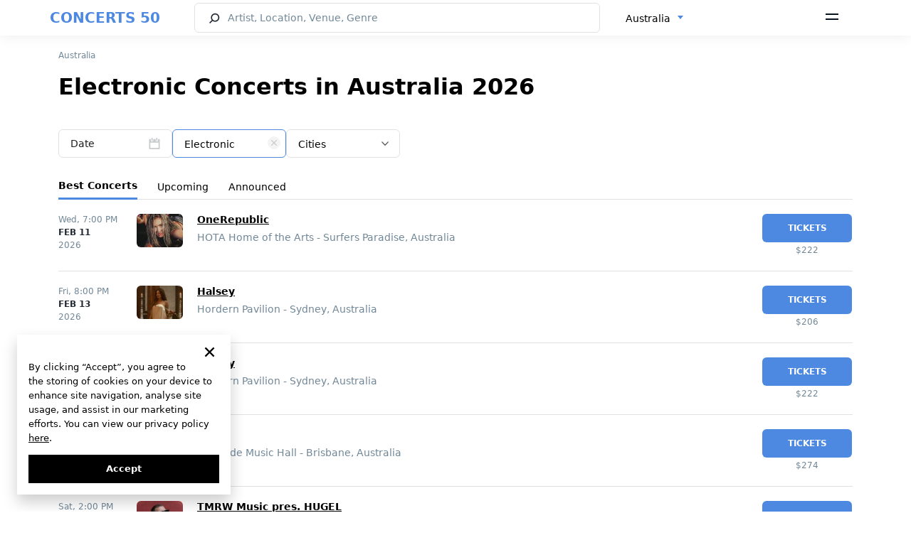

--- FILE ---
content_type: text/html; charset=UTF-8
request_url: https://concerts50.com/australia/g/dance-electronic
body_size: 22502
content:
<!DOCTYPE html>
<html lang="en">
    <head>
        <!-- Google tag (gtag.js) -->
        <meta http-equiv="X-UA-Compatible" content="ie=edge">
        <meta name="viewport" content="width=device-width, initial-scale=1.0, maximum-scale=1.0, user-scalable=no" />

        <style>
            * {
                font-family: "system-ui", 'Inter';
            }
        </style>
        <link rel="preload" href="https://concerts50.com/fonts/Inter-Regular.woff2" as="font" type="font/woff2" crossorigin>
        <link rel="preload" href="https://concerts50.com/fonts/Inter-Bold.woff2" as="font" type="font/woff2" crossorigin>
        <link rel="preload" href="https://concerts50.com/fonts/Inter-SemiBold.woff2" as="font" type="font/woff2" crossorigin>
        <link href="https://concerts50.com/css/fonts.min.css?v=1.0.0.3" rel="stylesheet">

        <link href="https://concerts50.com/css/partials.min.css?v=1.0.0.1" rel="stylesheet">
        <link href="https://concerts50.com/css/site.min.css?v=1.0.0.49" rel="stylesheet">
        <link href="https://concerts50.com/css/bootstrap.min.css?v=5.0.2" rel="stylesheet">
        <link href="https://concerts50.com/css/select2.min.css?v=1.0.0.8" rel="stylesheet">
        <link href="https://concerts50.com/css/daterangepicker.min.css?v=1.0.0.2" rel="stylesheet">
		<link href="https://concerts50.com/css/c50icon.min.css?v=1.0.0.5" rel="stylesheet">
		<link href="https://concerts50.com/css/app.min.css?v=1.0.4.13" rel="stylesheet">

        <link rel="apple-touch-icon" sizes="57x57" href="https://concerts50.com/images/favicons/apple-icon-57x57.png">
        <link rel="apple-touch-icon" sizes="60x60" href="https://concerts50.com/images/favicons/apple-icon-60x60.png">
        <link rel="apple-touch-icon" sizes="72x72" href="https://concerts50.com/images/favicons/apple-icon-72x72.png">
        <link rel="apple-touch-icon" sizes="76x76" href="https://concerts50.com/images/favicons/apple-icon-76x76.png">
        <link rel="apple-touch-icon" sizes="114x114" href="https://concerts50.com/images/favicons/apple-icon-114x114.png">
        <link rel="apple-touch-icon" sizes="120x120" href="https://concerts50.com/images/favicons/apple-icon-120x120.png">
        <link rel="apple-touch-icon" sizes="144x144" href="https://concerts50.com/images/favicons/apple-icon-144x144.png">
        <link rel="apple-touch-icon" sizes="152x152" href="https://concerts50.com/images/favicons/apple-icon-152x152.png">
        <link rel="apple-touch-icon" sizes="180x180" href="https://concerts50.com/images/favicons/apple-icon-180x180.png">
        <link rel="icon" type="image/png" sizes="192x192"  href="https://concerts50.com/images/favicons/android-icon-192x192.png">
        <link rel="icon" type="image/png" sizes="32x32" href="https://concerts50.com/images/favicons/favicon-32x32.png">
        <link rel="icon" type="image/png" sizes="96x96" href="https://concerts50.com/images/favicons/favicon-96x96.png">
        <link rel="icon" type="image/png" sizes="16x16" href="https://concerts50.com/images/favicons/favicon-16x16.png">
        <link rel="shortcut icon" href="https://concerts50.com/images/favicons/favicon.ico" type="image/x-icon">
        <link rel="icon" href="https://concerts50.com/images/favicons/favicon.ico" type="image/x-icon">
        <link rel="manifest" href="https://concerts50.com/images/favicons/manifest.json">
        <script src="https://cdn.jsdelivr.net/npm/bootstrap@5.0.2/dist/js/bootstrap.bundle.min.js" integrity="sha384-MrcW6ZMFYlzcLA8Nl+NtUVF0sA7MsXsP1UyJoMp4YLEuNSfAP+JcXn/tWtIaxVXM" crossorigin="anonymous"></script>
        <script src="https://cdnjs.cloudflare.com/ajax/libs/jquery/3.6.0/jquery.min.js" integrity="sha512-894YE6QWD5I59HgZOGReFYm4dnWc1Qt5NtvYSaNcOP+u1T9qYdvdihz0PPSiiqn/+/3e7Jo4EaG7TubfWGUrMQ==" crossorigin="anonymous" referrerpolicy="no-referrer"></script>
        <script src="https://cdnjs.cloudflare.com/ajax/libs/jqueryui/1.13.2/jquery-ui.min.js" integrity="sha512-57oZ/vW8ANMjR/KQ6Be9v/+/h6bq9/l3f0Oc7vn6qMqyhvPd1cvKBRWWpzu0QoneImqr2SkmO4MSqU+RpHom3Q==" crossorigin="anonymous" referrerpolicy="no-referrer"></script>
        <script src="https://cdn.jsdelivr.net/npm/select2@4.1.0-rc.0/dist/js/select2.min.js"></script>
        <script src="https://concerts50.com/js/main_selects.js?v=1.0.0.1"></script>
                

        <script>
'use strict';
// --- auth ---
let appAPI = '';
if (window.location.hostname === 'v2.concerts50.com') { appAPI = "https://v2.concerts50.com/api/user-account/v1/" }
if (window.location.hostname === 'concerts50.com') { appAPI = "https://concerts50.com/api/user-account/v1/" }
const trackArtistBtns = [];
let currentToken = document.cookie
                    .split("; ")
                    .find((row) => row.startsWith("c50Token="))
                    ?.split("=")[1];
let currentArtistId = '';
let token = null;

function logoutTrigger() {
    // Remove all user data from localStorage
    localStorage.removeItem("expirationTime");
    localStorage.removeItem("userNameFirstWord");
    localStorage.removeItem("artists");
    localStorage.removeItem("notifications");
    localStorage.removeItem("locations");
    localStorage.removeItem("userName");
    localStorage.removeItem("userEmail");
    localStorage.removeItem("subscribe_to_artist");
    localStorage.removeItem("userImage");
    localStorage.removeItem("loginFromCab");
    localStorage.removeItem('logoutFromCab');

    // Delete the c50Token cookie
    document.cookie = "c50Token=; domain=.concerts50.com; path=/; expires=Thu, 01 Jan 1970 00:00:00 UTC; Secure; SameSite=None";

    // Update UI elements to show logged-out state
    document.querySelector('.header-auth--signin').style.display = 'flex';
    document.querySelector('.header-auth--icon').style.display = 'none';
    document.querySelector('.header-menu-dropdown').style.display = 'none';

    // Reset buttons if necessary
    if (document.querySelector('.btn-track-wide') !== null) {
        document.querySelector('.btn-track-wide').classList.remove('btn-track-wide--tracking');
        document.querySelector('.btn-track-wide').textContent = 'Track artist';
        document.querySelector('.js-artist-like').classList.remove('active');
    }

    // Clear token variables
    token = null;
    currentToken = null;
}

const resetAuth = (openModal = true, artist_id = null) => {
    currentToken = null
    logoutTrigger();
    localStorage.setItem('subscribe_to_artist', currentArtistId); // store artist_id to subscribe after login

    if(openModal) {

        var cookieLifeTime = new Date();
            cookieLifeTime.setTime(cookieLifeTime.getTime() + 0.1 * 3600 * 1000);

            // set cookie to subscribe after login
            setCookie('subscribeAfterGoogleLogin', artist_id, null, {
                path: '/',
                domain: 'concerts50.com',
                secure: true,
                sameSite: 'Strict',
                expires: cookieLifeTime
            });

        // show modal-auth
        document.querySelector('.modal-auth').classList.add('active');
        const isReg = $('.modal-auth').attr('data-modal-type');
        if(isReg === "login") {
            document.querySelector('.auth--switcher-btn').click();
            $('.modal-auth').attr('data-modal-type', 'reg')
        }
    }
}

// function to check if user is logged in
function isLoggedIn() {
    document.querySelector('.header-auth--signin').style.display = 'none';

    const authIcon = document.querySelector('.header-auth--icon');
    authIcon.style.display = 'inline-block';
    authIcon.textContent = localStorage.getItem("userNameFirstWord");

    document.querySelector('.header-menu-dropdown').style.display = 'block';
}


// function to set cookie
const setCookie = (name, value, days, options = {}) => {
    let expires = "";
    if (days) {
        const date = new Date();
        date.setTime(date.getTime() + days * 24 * 60 * 60 * 1000);
        expires = "; expires=" + date.toUTCString();
    } else if (options.expires) {
        expires = "; expires=" + options.expires.toUTCString();
    }

    let cookieString = `${encodeURIComponent(name)}=${encodeURIComponent(value || "")}${expires}`;
    cookieString += options.path ? `; path=${options.path}` : "; path=/";
    cookieString += options.domain ? `; domain=${options.domain}` : "";
    cookieString += options.secure ? "; Secure" : "";
    cookieString += options.sameSite ? `; SameSite=${options.sameSite}` : "";

    document.cookie = cookieString;
};

// function to get cookie by name
const getCookie = (name) => {
    const matches = document.cookie.match(new RegExp(
        `(?:^|; )${name.replace(/([.$?*|{}()[]\/+^])/g, '\\$1')}=([^;]*)`
    ));
    return matches ? decodeURIComponent(matches[1]) : undefined;
};

// check artist status
function checkArtistStatus(id) {
    fetch(appAPI + "subscribe/check-artist?id=" + id, {
        method: "GET",
        headers: {
            contentType: "application/json",
            Authorization: `Bearer ${currentToken}`,
        },
    })
        .then((response) => {
            if (response.ok) {
                return response.json();
            } else {
                throw new Error("Error fetch: " + response.status);
            }
        })
        .then((data) => {
            const isSubscribed = data.payload.is_subscribed;
            if(isSubscribed || (localStorage.getItem('subscribe_to_artist') && currentArtistId == localStorage.getItem('subscribe_to_artist'))) {
                changeBtns(isSubscribed)
            }
            // subscribe if Auth was triggered by clicked to track artist btn AND auth by Google
            if (isSubscribed === false && document.cookie.includes("subscribeAfterGoogleLogin=" + id)) {
                document.querySelector('.btn-track-wide').click();
                document.cookie = "subscribeAfterGoogleLogin=; domain=concerts50.com; path=/; expires=Thu, 01 Jan 1970 00:00:00 UTC; Secure; SameSite=None";
            }
        })
        .catch((err) => {
            resetAuth(false) // make auth from begining and remove token
            console.log(err);
        });
}


// check artist status
function changeBtns(isSubscribed) {
    const trackArtistBtn11 = document.querySelector('.btn-track-wide');
    const trackArtistBtn22 = document.querySelector('.js-artist-like');
    const trackArtistBtn33 = document.querySelectorAll('.btn-track-wide')[1];
    // const trackArtistBtn11 = document.querySelector('.btn-track-wide');
    // const trackArtistBtn22 = document.querySelector('.js-artist-like');
    if (isSubscribed) {
        trackArtistBtn11.classList.add('btn-track-wide--tracking');
        trackArtistBtn11.textContent = 'Tracking';
        trackArtistBtn33.classList.add('btn-track-wide--tracking');
        trackArtistBtn33.textContent = 'Tracking';
        trackArtistBtn22.classList.add('active');
    } else {
        trackArtistBtn11.classList.remove('btn-track-wide--tracking');
        trackArtistBtn11.textContent = 'Track artist';
        trackArtistBtn33.classList.remove('btn-track-wide--tracking');
        trackArtistBtn33.textContent = 'Track artist';
        trackArtistBtn22.classList.remove('active');
    }
}

// Initialize the track artist buttons
function initTrackArtistButtons() {
    const trackArtistBtn1 = document.querySelector('.btn-track-wide');
    const trackArtistBtn2 = document.querySelector('.js-artist-like');
    const trackArtistBtn3 = document.querySelectorAll('.btn-track-wide')[1];

    const trackArtistBtns = [trackArtistBtn1, trackArtistBtn2];
    if (trackArtistBtn3) {
        trackArtistBtns.push(trackArtistBtn3);
    }
    const currentArtistId = trackArtistBtn1.getAttribute('data-artist-id');

    if (currentArtistId) {
        // If the user is logged in, check the artist's subscription status
        if (localStorage.getItem("userNameFirstWord")) {
            checkArtistStatus(currentArtistId);
        }

        // Add click event listeners to the buttons
        trackArtistBtns.forEach(item => {
            item.addEventListener('click', event => {
                let getNewToken = document.cookie
                    .split("; ")
                    .find((row) => row.startsWith("c50Token="))
                    ?.split("=")[1];

                if (getNewToken) {
                    // Subscribe or unsubscribe the artist
                    fetch(appAPI + "subscribe/artist", {
                        method: "POST",
                        body: JSON.stringify({ artist_id: currentArtistId }),
                        headers: {
                            "Content-Type": "application/json",
                            Authorization: `Bearer ${getNewToken}`,
                        },
                    })
                    .then((response) => {
                        if (response.ok) {
                            return response.json();
                        } else {
                            throw new Error("Error fetching subscription status");
                        }
                    })
                    .then((data) => {
                        const isSubscribed = data.payload.is_subscribed;
                        changeBtns(isSubscribed); // change buttons state
                    })
                    .catch((err) => {
                        console.log(err);
                    });
                } else {
                    // If not authenticated, initiate the authentication process
                    resetAuth(true, currentArtistId);
                }
            });
        });
    }
}

// Добавляем обработчик для DOMContentLoaded
document.addEventListener("DOMContentLoaded", function(event) {
   
    
    // Get the current token from cookies
    let currentToken = document.cookie
        .split("; ")
        .find((row) => row.startsWith("c50Token="))
        ?.split("=")[1];

    // alert('currentToken is: ' + currentToken);

    if (currentToken) {
        // Hide the sign-in button and show the user icon
        document.querySelector('.header-auth--signin').style.display = 'none';
        const headerAuthIcon = document.querySelector('.header-auth--icon');
        headerAuthIcon.style.display = 'inline-block';

        // Fetch user profile
        fetch(appAPI + "profile", {
            method: 'GET',
            headers: {
                "Authorization": `Bearer ${currentToken}`,
                "Content-Type": "application/json"
            }
        })
        .then(response => {
            if (response.ok) {
                return response.json();
            } else {
                throw new Error('Failed to fetch profile');
            }
        })
        .then(data => {
            // Get the first letter of the user's email
            const userNameFirstWord = data.payload.email.charAt(0);
            localStorage.setItem("userNameFirstWord", userNameFirstWord);
            headerAuthIcon.textContent = userNameFirstWord;
            isLoggedIn();
            // Start initializing the track artist buttons
            if(document.querySelector('.btn-track-wide') !== null) {
                initTrackArtistButtons();
            }
        })
        .catch(error => {
            console.error(error);
            logoutTrigger();
        });


    } else {
        logoutTrigger();
        // show modal-auth if user is not logged in and clicked to track artist btn
        const trackArtistBtn1 = document.querySelector('.btn-track-wide');
        const trackArtistBtn2 = document.querySelector('.js-artist-like');
        const trackArtistBtn3 = document.querySelectorAll('.btn-track-wide')[1];
        const trackArtistBtns = [trackArtistBtn1, trackArtistBtn2];
        if (trackArtistBtn3) {
            trackArtistBtns.push(trackArtistBtn3);
        }
        trackArtistBtns.forEach(item => {
            if (item) {
                item.addEventListener('click', event => {
                    resetAuth(true, item.getAttribute('data-artist-id'));
                });
            }
        });
    }
});

        </script>

        <meta charset="utf-8">
<meta name="viewport" content="width=device-width, initial-scale=1">
<title>Electronic Concerts in Australia 2026 | Tours Dates & Tickets</title>
<meta name="description" content="Discover the best electronic concerts in Australia for 2026. Browse our listings to find out which of your favorite electronic bands and artists will be performing in your area, and buy tickets.">
<meta name="csrf-token">
<link rel="canonical" href="https://concerts50.com/australia/g/dance-electronic">
                                    <link rel="alternate" href=https://concerts50.com/australia/g/dance-electronic hreflang="en" />
                            <link rel="alternate" href=https://concerts50.com/es/australia/g/dance-electronic hreflang="es" />
                            <link rel="alternate" href=https://concerts50.com/fr/australia/g/dance-electronic hreflang="fr" />
                            <link rel="alternate" href=https://concerts50.com/de/australia/g/dance-electronic hreflang="de" />
                            <link rel="alternate" href=https://concerts50.com/it/australia/g/dance-electronic hreflang="it" />
            
            <link rel="alternate" href=https://concerts50.com/australia/g/dance-electronic hreflang="x-default" />
                    </head>
    <body>
        <div class="c50-loading" id="preload"><div class="bar1"></div><div class="bar2"></div><div class="bar3"></div><div class="bar4"></div><div class="bar5"></div><div class="bar6"></div><div class="bar7"></div><div class="bar8"></div></div>
        <div id="fullViewModal">
    <span class="fullview-close">&times;</span>
    <img class="fullview-content" id="img01">
</div>
<span class="over_top"></span>
<div class="header fixed-top">
  <nav class="c50-navbar bg-white">
    <div id="ddh"></div>
    <div class="container" style="width:100%;padding:0;">
      <div class="c50-navbar-concerts-50">
        <span class="c50-logo-text"><a href="https://concerts50.com">CONCERTS 50</a></span>
      </div>
      <div class="c50-navbar-content" id="navbarContent">
        <form class="c50-navbar-form" action="https://concerts50.com/search" autocomplete="off" onsubmit="return checkLength(this, SEARCH_CHARS_START, '#searchHeader')">
          <div style="display:flex;width:100%;">
            <div class="c50-search">
              <input type="search" class="c50-search--input c50-icon-search" id="searchHeader" name="name" placeholder="Artist, Location, Venue, Genre" autocomplete="off" data-c50-frame="search" data-c50-menu="fixed">
            </div>
            <div class="c50-changer" style="width:auto;">
              <select class="form-select d-none" id="locationSelect">
                  <option value = "" selected>Australia</option>
              </select>
            </div>
          </div>
        </form>
      </div>


      <div class="c50-navbar-menu">
        <span data-bs-toggle="offcanvas" data-bs-target="#offcanvasNavbar" aria-controls="offcanvasNavbar">
        <svg width="18" height="10" viewBox="0 0 18 10" fill="none" xmlns="http://www.w3.org/2000/svg"><path d="M0 0H18V2H0V0ZM0 7H18V9H0V7Z" fill="#09121F"/></svg>
        </span>
      </div>
      <div class="c50-navbar-search d-md-block d-sm-md-block d-md-none" data-c50-toggle="toggle" data-c50-frame="search">
        <span class="c50-search-button" tabindex="-1">
      <svg width="17" height="17" viewBox="0 0 17 17" fill="none" xmlns="http://www.w3.org/2000/svg"><path fill-rule="evenodd" clip-rule="evenodd" d="M9.28001 2.40005C6.89413 2.40005 4.96 4.33418 4.96 6.72005C4.96 7.92901 5.45556 9.02078 6.25667 9.8058C7.03665 10.5701 8.10265 11.04 9.28001 11.04C11.6659 11.04 13.6 9.10592 13.6 6.72005C13.6 4.33418 11.6659 2.40005 9.28001 2.40005ZM3.36 6.72005C3.36 3.45052 6.01048 0.800049 9.28001 0.800049C12.5495 0.800049 15.2 3.45052 15.2 6.72005C15.2 9.98957 12.5495 12.64 9.28001 12.64C7.95058 12.64 6.72259 12.2011 5.73454 11.4613L2.16052 14.9709L1.03949 13.8292L4.59432 10.3385C3.82097 9.33828 3.36 8.08251 3.36 6.72005Z" fill="#202733"/></svg></span>
      </div>
      <div class="c50-separator d-none <!--d-sm-none  d-md-block-->">
        <span class="separator"></span>
      </div>
    </div>
    <div class="offcanvas offcanvas-end" tabindex="-1" id="offcanvasNavbar" aria-labelledby="offcanvasNavbarLabel">
      <div class="offcanvas-header">
        <span>
          <i class="logo-50-offcanvas"></i>
        </span>
        <button type="button" class="icon-close icon-close-black" data-bs-dismiss="offcanvas" aria-label="Close" id="sandwich_close" ></button>
      </div>
      <div class="offcanvas-body">
        <ul class="navbar-nav justify-content-end flex-grow-1 pe-3">
          <li class="nav-item">
            <div class="c50-countries" style="display: flex">
                            <div class="c50-overlay" id="overlayBM" style="z-index:1055;">
              <div id="countriesSelectBMui"></div>
                          </div>
            <div class="c50-countries language_block">
                                                <select id="languageSelectBM">
                                                <option value="0" selected><a href="https://concerts50.com/australia/g/dance-electronic">English</a></option>
                                                <option value="1" ><a href="https://concerts50.com/es/australia/g/dance-electronic">Español</a></option>
                                                <option value="2" ><a href="https://concerts50.com/fr/australia/g/dance-electronic">Français</a></option>
                                                <option value="3" ><a href="https://concerts50.com/de/australia/g/dance-electronic">Deutsch</a></option>
                                                <option value="4" ><a href="https://concerts50.com/it/australia/g/dance-electronic">Italiano</a></option>
                                        </select>
                  <div id="c50languageBMui"></div>
                                        </div>

          </li>
          <li class="nav-item nav-item-separator"></li>
          <div class="header-auth">
            <div class="header-auth-btn">
              <div class="header-auth--signin">
                <svg width="16" height="16" viewBox="0 0 16 16" fill="none" xmlns="http://www.w3.org/2000/svg"><path d="M11.2 3.2C11.2 4.96731 9.76736 6.4 8.00005 6.4C6.23274 6.4 4.80005 4.96731 4.80005 3.2C4.80005 1.43269 6.23274 0 8.00005 0C9.76736 0 11.2 1.43269 11.2 3.2Z" fill="#202733"/><path d="M0.800053 14.4C0.800066 11.749 2.94909 9.60001 5.60005 9.60001L10.4 9.6C13.051 9.6 15.2001 11.749 15.2001 14.4V15.2H0.800049L0.800053 14.4Z" fill="#202733"/></svg>
                <a href="/user-cabinet/auth" data-modal-type="reg" data-bs-dismiss="offcanvas">Sign Up</a>
                <span> / </span>
                <a href="/user-cabinet/auth" data-modal-type="login" data-bs-dismiss="offcanvas">Log In</a>
              </div>
              <p class="header-auth--icon" ></p>
            </div>
            <div class="header-menu-dropdown">
              <a class="header-menu-dropdown--link" href="/user-cabinet/artists">Artists</a>
              <a class="header-menu-dropdown--link" href="/user-cabinet/locations">Locations</a>
              <a class="header-menu-dropdown--link" href="/user-cabinet/notifications">Notifications</a>
              <a class="header-menu-dropdown--link" href="/user-cabinet/">Profile</a>
              <a class="header-menu-dropdown--link" href="/user-cabinet/settings">Settings</a>
              <hr>
              <span class="header-menu-dropdown--link header-auth-logout" >Log Out</span>
            </div>
          </div>
          <li class="nav-item nav-item-separator"></li>
          <li class="nav-item">
            <a class="nav-link" href="https://concerts50.com/bands-on-tour">Bands on Tour</a>
          </li>
          <li class="nav-item">
            <a class="nav-link" href="https://concerts50.com/just-announced-concerts">Just Announced</a>
          </li>
          <li class="nav-item">
            <a class="nav-link" href="https://concerts50.com/upcoming-concerts-near-me">Concerts Near Me</a>
          </li>
          <li class="nav-item">
            <a class="nav-link" href="https://concerts50.com/genres">Genres</a>
          </li>
           <li class="nav-item">
            <a class="nav-link" href="https://concerts50.com/artists">Artists</a>
          </li>
          <li class="nav-item">
            <a class="nav-link" href="https://concerts50.com/venues">Venues</a>
          </li>
          <li class="nav-item">
            <a class="nav-link" href="https://concerts50.com/music-festivals">Music Festivals</a>
          </li>
          <li class="nav-item">
            <a class="nav-link" href="https://concerts50.com/live-stream-concerts">Live Stream Concerts</a>
          </li>
          <li class="nav-item">
            <a class="nav-link" href="https://concerts50.com/article">Blog</a>
          </li>

          <li class="nav-item nav-item-separator"></li>
          <li class="nav-item">
            <a class="nav-link" href="https://concerts50.com/about">About Us</a>
          </li>
          <li class="nav-item">
            <a class="nav-link" href="https://concerts50.com/contact">Contact Us</a>
          </li>
          <li class="nav-item">
            <a class="nav-link" href="https://concerts50.com/team">Team</a>
          </li>
          <li class="nav-item">
            <a class="nav-link" href="https://concerts50.com/faq">FAQ</a>
          </li>
          <li class="nav-item">
            <a class="nav-link" target="_blank" href="https://docs.google.com/forms/d/e/1FAIpQLSeVUiqNf35Q9OWGl8sbVUpFyTxw1NF8wbnmwZ4JZw_VniKyaw/viewform">Submit Event</a>
          </li>
          <li class="nav-item">
            <a class="nav-link" target="_blank" href="https://u24.gov.ua">Support Ukraine</a>
          </li>
                    <li class="nav-item nav-item-separator"></li>
          <li class="nav-item">
            <ul class="c50-social-links-lg max_img_width">
              <li>
                <a href="https://www.facebook.com/concerts50" target="_blank"><img src="/images/social/facebook.svg" alt="facebook"></a>
                <a href="https://www.instagram.com/concerts50_/" target="_blank"><img src="/images/social/instagram.svg" alt="instagram"></a>
                
                <a href="https://twitter.com/concerts50" target="_blank"><img src="/images/social/twitter.svg" alt="twitter"></a>
                <a href="https://www.tiktok.com/@concerts50" target="_blank"><img src="/images/social/tiktok.svg" alt="tiktok"></a>
                <a href="https://www.youtube.com/@concerts50" target="_blank"><img src="/images/social/youtube.svg" alt="youtube"></a>
              </li>
            </ul>
          </li>
          <li class="nav-item nav-item-separator"></li>
          <li class="nav-item">
            <a class="nav-link text-gray" href="https://concerts50.com/policy">Privacy Policy</a>
          </li>
          
          <li class="nav-item">
            <a class="nav-link text-gray" href="https://concerts50.com/terms">Terms</a>
          </li>
          <li class="nav-item">
            <a class="nav-link text-gray" href="https://concerts50.com/cookie-policy">Cookie Policy</a>
          </li>
        </ul>
      </div>
    </div>
    <!------------------------------------------------------------->
  </nav>
</div>

<script>
    var language_data = [{"id":0,"name":"English","link":"https:\/\/concerts50.com\/australia\/g\/dance-electronic","selected":true},{"id":1,"name":"Espa\u00f1ol","link":"https:\/\/concerts50.com\/es\/australia\/g\/dance-electronic","selected":false},{"id":2,"name":"Fran\u00e7ais","link":"https:\/\/concerts50.com\/fr\/australia\/g\/dance-electronic","selected":false},{"id":3,"name":"Deutsch","link":"https:\/\/concerts50.com\/de\/australia\/g\/dance-electronic","selected":false},{"id":4,"name":"Italiano","link":"https:\/\/concerts50.com\/it\/australia\/g\/dance-electronic","selected":false}];
    var routeConcertListNear = "https://concerts50.com/upcoming-concerts-near-me";
    var searchAction = "https://concerts50.com/search";
</script>
        <script>
   var all_result_translates = "See All Results";
   var text_all_translate = "All";

   var tonight_text_translate = "Tonight";
   var tomorrow_text_translate = "Tomorrow";
   var this_weekend_text_translate = "This weekend"

   var su_text = "Sun";
   var mo_text = "Mon";
   var tu_text = "Tue";
   var we_text = "Wed";
   var th_text = "Thu";
   var fr_text = "Fri";
   var sa_text = "Sat";

   var jan_text = "Jan";
   var feb_text = "Feb";
   var mar_text = "Mar";
   var apr_text = "Apr";
   var may_text = "May";
   var jun_text = "Jun";
   var jul_text = "Jul";
   var aug_text = "Aug";
   var sep_text = "Sep";
   var oct_text = "Oct";
   var nov_text = "Nov";
   var dec_text = "Dec";

   var apply_text = "Apply";
   var cancel_text = "Cancel";
   var clear_text = "Clear";
   var language = "en-US";

   var countries_text = "Countries";
   var locale = "en";
   var my_location_text = "Concerts Near Me";
   var enter_state_or_city_text = "Enter State or City";
   var search_text = "Search";
   var date_text = "Date";
   var genres_text = "Genres";
   var search_city_venue_artist_concerts_text = "Artist, Location, Venue, Genre";
   var track_artist_text = "Track artist";
   var tracking_text = "Tracking";

</script>
                <div class="container main_margin">
            
<nav aria-label="breadcrumb">
    <ol class="breadcrumb">
        <li class="breadcrumb-item"><a href="https://concerts50.com/australia">Australia</a></li>
    </ol>
</nav>

    <div class="title_of_block_name">
    <h1  class="tag_properties">Electronic Concerts in Australia 2026</h1>    
</div>

    <script>
    let formFields = [];
    let monthRange = '';

    function focusTarget(target) {
        if (isMobile()) {
            var targetEle = target;
            var $targetEle = $(targetEle);

            if(typeof targetEle !== 'undefined' && typeof $targetEle.offset() !== 'undefined') {
                $('html, body').stop().animate({
                    'scrollTop': $targetEle.offset().top - 80
                }, 0, 'swing');
            }
        }
    }
</script>
<div class="c50-overlay" id="overlay">
</div>
<form class="mb-2 c50-form-filter" id="formfilter">
    <div class="c50-block-filter c50-filter-3">
                                    <div class="form-group c50-filter" style="">
            <span class="form-control input-date c50-daterange " id="daterange_filter_div">
	<span>Date</span>
</span>
<script>
    formFields.push('daterange_filter');
</script>
<input type="hidden" name="daterange" id="daterange_filter" value="" data-value="">

        </div>
                                            <div class="form-group c50-filter" style="">
            <div  class="genre_url_filter_block" style="position: relative">
    <span link=https://concerts50.com/australia class="remover_genre_filter">
        <div class="closeModal"></div>
    </span>
    <select class="form-select disable-search c50-genre" name="genre" id="genresUrlSelect">
                    <option value="0" ><a href="https://concerts50.com/australia">Genres</a></option>
                    <option value="11950339" ><a href="https://concerts50.com/australia/g/blues">Blues</a></option>
                    <option value="15040496" ><a href="https://concerts50.com/australia/g/candlelight-concert">Candlelight</a></option>
                    <option value="11950573" ><a href="https://concerts50.com/australia/g/christian">Christian</a></option>
                    <option value="11950720" ><a href="https://concerts50.com/australia/g/classical">Classical</a></option>
                    <option value="11950172" ><a href="https://concerts50.com/australia/g/country">Country</a></option>
                    <option value="11950254" selected><a href="https://concerts50.com/australia/g/dance-electronic">Electronic</a></option>
                    <option value="11950361" ><a href="https://concerts50.com/australia/g/folk">Folk</a></option>
                    <option value="11950238" ><a href="https://concerts50.com/australia/g/hip-hop-rap">Hip-Hop/Rap</a></option>
                    <option value="11950166" ><a href="https://concerts50.com/australia/g/alternative">Indie/Alt</a></option>
                    <option value="11950341" ><a href="https://concerts50.com/australia/g/jazz">Jazz</a></option>
                    <option value="11950165" ><a href="https://concerts50.com/australia/g/k-pop">K-Pop</a></option>
                    <option value="11950236" ><a href="https://concerts50.com/australia/g/latin">Latin</a></option>
                    <option value="11950211" ><a href="https://concerts50.com/australia/g/metal">Metal</a></option>
                    <option value="12016544" ><a href="https://concerts50.com/australia/g/music-festivals">Music Festivals</a></option>
                    <option value="10628436" ><a href="https://concerts50.com/australia/g/party">Party</a></option>
                    <option value="11950163" ><a href="https://concerts50.com/australia/g/pop">Pop</a></option>
                    <option value="11950247" ><a href="https://concerts50.com/australia/g/r-b">R&amp;B</a></option>
                    <option value="11950189" ><a href="https://concerts50.com/australia/g/reggae">Reggae</a></option>
                    <option value="11950162" ><a href="https://concerts50.com/australia/g/rock">Rock</a></option>
                    <option value="10628422" ><a href="https://concerts50.com/australia/g/tribute">Tribute</a></option>
                    <option value="11950245" ><a href="https://concerts50.com/australia/g/world">World</a></option>
                    <option value="11950186" ><a href="https://concerts50.com/australia/g/other">Other</a></option>
            </select>
    <div id="genresUrlSelectBMui"></div>
</div>
<script>
    var genres_data = [{"id":0,"name":"Genres","url":"https:\/\/concerts50.com\/australia"},{"id":11950339,"name":"Blues","genre":"blues","country":"australia","url":"https:\/\/concerts50.com\/australia\/g\/blues"},{"id":15040496,"name":"Candlelight","genre":"candlelight-concert","country":"australia","url":"https:\/\/concerts50.com\/australia\/g\/candlelight-concert"},{"id":11950573,"name":"Christian","genre":"christian","country":"australia","url":"https:\/\/concerts50.com\/australia\/g\/christian"},{"id":11950720,"name":"Classical","genre":"classical","country":"australia","url":"https:\/\/concerts50.com\/australia\/g\/classical"},{"id":11950172,"name":"Country","genre":"country","country":"australia","url":"https:\/\/concerts50.com\/australia\/g\/country"},{"id":11950254,"name":"Electronic","genre":"dance-electronic","country":"australia","url":"https:\/\/concerts50.com\/australia\/g\/dance-electronic"},{"id":11950361,"name":"Folk","genre":"folk","country":"australia","url":"https:\/\/concerts50.com\/australia\/g\/folk"},{"id":11950238,"name":"Hip-Hop\/Rap","genre":"hip-hop-rap","country":"australia","url":"https:\/\/concerts50.com\/australia\/g\/hip-hop-rap"},{"id":11950166,"name":"Indie\/Alt","genre":"alternative","country":"australia","url":"https:\/\/concerts50.com\/australia\/g\/alternative"},{"id":11950341,"name":"Jazz","genre":"jazz","country":"australia","url":"https:\/\/concerts50.com\/australia\/g\/jazz"},{"id":11950165,"name":"K-Pop","genre":"k-pop","country":"australia","url":"https:\/\/concerts50.com\/australia\/g\/k-pop"},{"id":11950236,"name":"Latin","genre":"latin","country":"australia","url":"https:\/\/concerts50.com\/australia\/g\/latin"},{"id":11950211,"name":"Metal","genre":"metal","country":"australia","url":"https:\/\/concerts50.com\/australia\/g\/metal"},{"id":12016544,"name":"Music Festivals","genre":"music-festivals","country":"australia","url":"https:\/\/concerts50.com\/australia\/g\/music-festivals"},{"id":10628436,"name":"Party","genre":"party","country":"australia","url":"https:\/\/concerts50.com\/australia\/g\/party"},{"id":11950163,"name":"Pop","genre":"pop","country":"australia","url":"https:\/\/concerts50.com\/australia\/g\/pop"},{"id":11950247,"name":"R&B","genre":"r-b","country":"australia","url":"https:\/\/concerts50.com\/australia\/g\/r-b"},{"id":11950189,"name":"Reggae","genre":"reggae","country":"australia","url":"https:\/\/concerts50.com\/australia\/g\/reggae"},{"id":11950162,"name":"Rock","genre":"rock","country":"australia","url":"https:\/\/concerts50.com\/australia\/g\/rock"},{"id":10628422,"name":"Tribute","genre":"tribute","country":"australia","url":"https:\/\/concerts50.com\/australia\/g\/tribute"},{"id":11950245,"name":"World","genre":"world","country":"australia","url":"https:\/\/concerts50.com\/australia\/g\/world"},{"id":11950186,"name":"Other","genre":"other","country":"australia","url":"https:\/\/concerts50.com\/australia\/g\/other"}];
</script>

        </div>
                                            <div class="form-group c50-filter c50-filter-last" style="">
            <div id="city_list_field">
    <select style="display: block !important" class="form-select" name="city" id="city_title_filter" data-url="https://concerts50.com/search-cities-for-title?country_id=7821664" data-minimuminputlength="0" data-addmylocation="true" data-addcity="true">
        <option value="my-location" >My Location</option>
        <option value="" selected>Cities</option>
    </select>
</div>
<script>
    formFields.push('city_title_filter');
</script>

        </div>
                                    </div>
                                                                                        <div class="c50-separate"></div>
                <div class="form-group c50-filter-nav" style="width: -webkit-fill-available !important;">
            <div class="nav nav-tabs ui-menu-item full-width" role="tablist" type="list" style="border-bottom: none;">
    <input type="hidden" value="best_concerts" name="tabSort"  id="tabSort_filter">
        <button class="nav-link active ui-menu-item-wrappe tab-sort-option" data-value="sort_best_concerts" value="best_concerts" data-bs-toggle="tab" data-target="nca" type="button" role="tab" aria-controls="nav-category-all" aria-selected=&quot;true&quot; tabindex="-1">Best Concerts</button>
        <button class="nav-link  ui-menu-item-wrappe tab-sort-option" data-value="sort_upcoming" value="upcoming" data-bs-toggle="tab" data-target="nca" type="button" role="tab" aria-controls="nav-category-all"  tabindex="-1">Upcoming</button>
        <button class="nav-link  ui-menu-item-wrappe tab-sort-option" data-value="sort_announced" value="announced" data-bs-toggle="tab" data-target="nca" type="button" role="tab" aria-controls="nav-category-all"  tabindex="-1">Announced</button>
    </div>
<script>formFields.push('tabSort_filter');</script>



        </div>
            </form>

<div class="c50-loading" id="loading">
    <div class="bar1"></div>
    <div class="bar2"></div>
    <div class="bar3"></div>
    <div class="bar4"></div>
    <div class="bar5"></div>
    <div class="bar6"></div>
    <div class="bar7"></div>
    <div class="bar8"></div>
</div>

<script>
    var overlay_obj = document.getElementById("overlay");
    var loading_obj = document.getElementById("loading");
    var fc = formFields.length;

    function displayLoading() {
        if (overlay_obj) overlay_obj.style.display = "block";
        if (loading_obj) loading_obj.style.display = "inline-block";
    }

    function hideLoading() {
        if (overlay_obj) overlay_obj.style.display = "none";
        if (loading_obj) loading_obj.style.display = "none";
    }

    function toggleObjectIfQueryStringPresented(obj) {
        var params = (new URL(document.location)).searchParams;
        if (obj) {
            if (Array.from(params).length) {
                obj.css('opacity', 0);
            } else {
                obj.css('opacity', 1);
            }
        }
    }

    function toggleObjectIfQueryStringPresented(obj) {
        let params = (new URL(document.location)).searchParams;
        if (Array.from(params).length) {
            obj.hide();
        } else {
            obj.show();
        }
    }
</script>
    <div id="items_from_table">
    <table class="c50-table">
        <tbody id="list-table-body">
            <tr class="c50-table-row c50-hover-pc">
    <script type="application/ld+json">
    {"@context":"https://schema.org","@type":"MusicEvent","name":"OneRepublic","url":"https://concerts50.com/show/zara-larsson-in-surfers-paradise-tickets-feb-11-2026","startDate":"2026-02-11T19:00:00","endDate":"2026-02-11","eventAttendanceMode":"https://schema.org/OfflineEventAttendanceMode","eventStatus":"https://schema.org/EventScheduled","location":{"@type":"Place","name":"HOTA Home of the Arts","address":{"@type":"PostalAddress","streetAddress":"135 Bundall Road","addressLocality":"Surfers Paradise","postalCode":"4217","addressCountry":"AU"},"geo":{"@type":"GeoCoordinates","latitude":"-28.001469","longitude":"153.416277"}},"image":["https://concerts50.com/uploads/artist/de/42/zara-larsson/original_image/zara-larsson.jpg"],"description":"Zara Larsson in Surfers Paradise, Australia at HOTA Home of the Arts on Feb 11, 2026","offers":{"@type":"Offer","url":"https://stubhub.prf.hn/click/camref:1100lfMny/destination:https%3A%2F%2Fwww.stubhub.com%2Fonerepublic-surfers-paradise-tickets-2-11-2026%2Fevent%2F158361598%2F","price":"222","priceCurrency":"USD","availability":"https://schema.org/InStock","validFrom":"2025-05-28"},"performer":[{"@type":"PerformingGroup","name":"OneRepublic","url":"https://concerts50.com/artists/onerepublic-tour-dates"},{"@type":"PerformingGroup","name":"Zara Larsson","url":"https://concerts50.com/artists/zara-larsson-tour-dates"}],"organizer":{"@type":"Organization","name":"Zara Larsson","url":"https://concerts50.com/artists/zara-larsson-tour-dates"}}
</script>
    <td class="c50-table-date">
        <div class="col-6 c50-block-date">
    <div class="subtitle2"><span class="disable_blick_on_phone d-inline-block">Wed,</span> 7:00 PM</div>
    <div class="button">Feb 11</div>
    <div class="subtitle2">2026</div>
</div>
        <div class="col-6 c50-block-photo">
    <a href="https://concerts50.com/show/zara-larsson-in-surfers-paradise-tickets-feb-11-2026">
        <img src="https://concerts50.com/uploads/artist/de/42/zara-larsson/event_list/zara-larsson.jpg" class="c50-photo-sm" alt='Zara Larsson' title='Zara Larsson'>
    </a>
</div>
            </td>
    <td class="c50-table-info">
        <div class="c50-title">
            <a href="https://concerts50.com/show/zara-larsson-in-surfers-paradise-tickets-feb-11-2026">OneRepublic</a>
    </div>
        <div class="c50-description">
                            HOTA Home of the Arts - Surfers Paradise, Australia
                    </div>
    </td>
    <td class="c50-table-button">
        <div class="tickets">
                <button x-url=https://stubhub.prf.hn/click/camref:1100lfMny/destination:https%3A%2F%2Fwww.stubhub.com%2Fonerepublic-surfers-paradise-tickets-2-11-2026%2Fevent%2F158361598%2F class="btn btn-default col-12">tickets</button>
        <div class="caption">
         $222     </div>
</div>
    </td>
</tr>
<tr class="c50-table-row c50-hover-pc">
    <script type="application/ld+json">
    {"@context":"https://schema.org","@type":"MusicEvent","name":"Halsey","url":"https://concerts50.com/show/halsey-in-sydney-tickets-feb-13-2026","startDate":"2026-02-13T20:00:00","endDate":"2026-02-13","eventAttendanceMode":"https://schema.org/OfflineEventAttendanceMode","eventStatus":"https://schema.org/EventScheduled","location":{"@type":"Place","name":"Hordern Pavilion","address":{"@type":"PostalAddress","streetAddress":"1 Driver Ave, Moore Park NSW 2021, Australia","addressLocality":"Sydney","postalCode":"2021","addressCountry":"AU"},"geo":{"@type":"GeoCoordinates","latitude":"-33.894099","longitude":"151.2242223"}},"image":["https://concerts50.com/uploads/artist/c3/06/halsey/original_image/halsey.jpg"],"description":"Halsey in Sydney, Australia at Hordern Pavilion on Feb 13, 2026","offers":{"@type":"Offer","url":"https://stubhub.prf.hn/click/camref:1100lfMny/destination:https%3A%2F%2Fwww.stubhub.com%2Fhalsey-sydney-tickets-2-13-2026%2Fevent%2F159286229%2F","price":"206","priceCurrency":"USD","availability":"https://schema.org/InStock","validFrom":"2025-09-01"},"performer":[{"@type":"PerformingGroup","name":"Halsey","url":"https://concerts50.com/artists/halsey-tour-dates"}],"organizer":{"@type":"Organization","name":"Halsey","url":"https://concerts50.com/artists/halsey-tour-dates"}}
</script>
    <td class="c50-table-date">
        <div class="col-6 c50-block-date">
    <div class="subtitle2"><span class="disable_blick_on_phone d-inline-block">Fri,</span> 8:00 PM</div>
    <div class="button">Feb 13</div>
    <div class="subtitle2">2026</div>
</div>
        <div class="col-6 c50-block-photo">
    <a href="https://concerts50.com/show/halsey-in-sydney-tickets-feb-13-2026">
        <img src="https://concerts50.com/uploads/artist/c3/06/halsey/event_list/halsey.jpg" class="c50-photo-sm" alt='Halsey' title='Halsey'>
    </a>
</div>
            </td>
    <td class="c50-table-info">
        <div class="c50-title">
            <a href="https://concerts50.com/show/halsey-in-sydney-tickets-feb-13-2026">Halsey</a>
    </div>
        <div class="c50-description">
                            Hordern Pavilion - Sydney, Australia
                    </div>
    </td>
    <td class="c50-table-button">
        <div class="tickets">
                <button x-url=https://stubhub.prf.hn/click/camref:1100lfMny/destination:https%3A%2F%2Fwww.stubhub.com%2Fhalsey-sydney-tickets-2-13-2026%2Fevent%2F159286229%2F class="btn btn-default col-12">tickets</button>
        <div class="caption">
         $206     </div>
</div>
    </td>
</tr>
<tr class="c50-table-row c50-hover-pc">
    <script type="application/ld+json">
    {"@context":"https://schema.org","@type":"MusicEvent","name":"Halsey","url":"https://concerts50.com/show/halsey-in-sydney-tickets-feb-14-2026","startDate":"2026-02-14T20:00:00","endDate":"2026-02-14","eventAttendanceMode":"https://schema.org/OfflineEventAttendanceMode","eventStatus":"https://schema.org/EventScheduled","location":{"@type":"Place","name":"Hordern Pavilion","address":{"@type":"PostalAddress","streetAddress":"1 Driver Ave, Moore Park NSW 2021, Australia","addressLocality":"Sydney","postalCode":"2021","addressCountry":"AU"},"geo":{"@type":"GeoCoordinates","latitude":"-33.894099","longitude":"151.2242223"}},"image":["https://concerts50.com/uploads/artist/c3/06/halsey/original_image/halsey.jpg"],"description":"Halsey in Sydney, Australia at Hordern Pavilion on Feb 14, 2026","offers":{"@type":"Offer","url":"https://stubhub.prf.hn/click/camref:1100lfMny/destination:https%3A%2F%2Fwww.stubhub.com%2Fhalsey-sydney-tickets-2-14-2026%2Fevent%2F159324719%2F","price":"222","priceCurrency":"USD","availability":"https://schema.org/InStock","validFrom":"2025-09-04"},"performer":[{"@type":"PerformingGroup","name":"Halsey","url":"https://concerts50.com/artists/halsey-tour-dates"}],"organizer":{"@type":"Organization","name":"Halsey","url":"https://concerts50.com/artists/halsey-tour-dates"}}
</script>
    <td class="c50-table-date">
        <div class="col-6 c50-block-date">
    <div class="subtitle2"><span class="disable_blick_on_phone d-inline-block">Sat,</span> 8:00 PM</div>
    <div class="button">Feb 14</div>
    <div class="subtitle2">2026</div>
</div>
        <div class="col-6 c50-block-photo">
    <a href="https://concerts50.com/show/halsey-in-sydney-tickets-feb-14-2026">
        <img src="https://concerts50.com/uploads/artist/c3/06/halsey/event_list/halsey.jpg" class="c50-photo-sm" alt='Halsey' title='Halsey'>
    </a>
</div>
            </td>
    <td class="c50-table-info">
        <div class="c50-title">
            <a href="https://concerts50.com/show/halsey-in-sydney-tickets-feb-14-2026">Halsey</a>
    </div>
        <div class="c50-description">
                            Hordern Pavilion - Sydney, Australia
                    </div>
    </td>
    <td class="c50-table-button">
        <div class="tickets">
                <button x-url=https://stubhub.prf.hn/click/camref:1100lfMny/destination:https%3A%2F%2Fwww.stubhub.com%2Fhalsey-sydney-tickets-2-14-2026%2Fevent%2F159324719%2F class="btn btn-default col-12">tickets</button>
        <div class="caption">
         $222     </div>
</div>
    </td>
</tr>
<tr class="c50-table-row c50-hover-pc">
    <script type="application/ld+json">
    {"@context":"https://schema.org","@type":"MusicEvent","name":"Hugel","url":"https://concerts50.com/show/hugel-in-brisbane-tickets-jan-23-2026","startDate":"2026-01-23T21:00:00","endDate":"2026-01-23","eventAttendanceMode":"https://schema.org/OfflineEventAttendanceMode","eventStatus":"https://schema.org/EventScheduled","location":{"@type":"Place","name":"Fortitude Music Hall","address":{"@type":"PostalAddress","streetAddress":"312-318 Brunswick St, Fortitude Valley QLD 4006, Australia","addressLocality":"Brisbane","postalCode":"4006","addressCountry":"AU"},"geo":{"@type":"GeoCoordinates","latitude":"-27.4577936","longitude":"153.034627"}},"image":["https://concerts50.com/uploads/artist/28/bf/hugel/original_image/hugel.jpg"],"description":"HUGEL in Brisbane, Australia at Fortitude Music Hall on Jan 23, 2026","offers":{"@type":"Offer","url":"https://stubhub.prf.hn/click/camref:1100lfMny/destination:https%3A%2F%2Fwww.stubhub.com%2Fhugel-brisbane-tickets-1-23-2026%2Fevent%2F159501166%2F","price":"274","priceCurrency":"USD","availability":"https://schema.org/InStock","validFrom":"2025-09-30"},"performer":[{"@type":"PerformingGroup","name":"HUGEL","url":"https://concerts50.com/artists/hugel-tour-dates"},{"@type":"PerformingGroup","name":"Jazmine Nikitta","url":"https://concerts50.com/artists/jazmine-nikitta-tour-dates"},{"@type":"PerformingGroup","name":"Kinder","url":"https://concerts50.com/artists/kinder-tour-dates"}],"organizer":{"@type":"Organization","name":"HUGEL","url":"https://concerts50.com/artists/hugel-tour-dates"}}
</script>
    <td class="c50-table-date">
        <div class="col-6 c50-block-date">
    <div class="subtitle2"><span class="disable_blick_on_phone d-inline-block">Fri,</span> 9:00 PM</div>
    <div class="button">Jan 23</div>
    <div class="subtitle2">2026</div>
</div>
        <div class="col-6 c50-block-photo">
    <a href="https://concerts50.com/show/hugel-in-brisbane-tickets-jan-23-2026">
        <img src="https://concerts50.com/uploads/artist/28/bf/hugel/event_list/hugel.jpg" class="c50-photo-sm" alt='HUGEL' title='HUGEL'>
    </a>
</div>
            </td>
    <td class="c50-table-info">
        <div class="c50-title">
            <a href="https://concerts50.com/show/hugel-in-brisbane-tickets-jan-23-2026">Hugel</a>
    </div>
        <div class="c50-description">
                            Fortitude Music Hall - Brisbane, Australia
                    </div>
    </td>
    <td class="c50-table-button">
        <div class="tickets">
                <button x-url=https://stubhub.prf.hn/click/camref:1100lfMny/destination:https%3A%2F%2Fwww.stubhub.com%2Fhugel-brisbane-tickets-1-23-2026%2Fevent%2F159501166%2F class="btn btn-default col-12">tickets</button>
        <div class="caption">
         $274     </div>
</div>
    </td>
</tr>
<tr class="c50-table-row c50-hover-pc">
    <script type="application/ld+json">
    {"@context":"https://schema.org","@type":"MusicEvent","name":"TMRW Music pres. HUGEL","url":"https://concerts50.com/show/hugel-in-north-sydney-tickets-jan-31-2026","startDate":"2026-01-31T14:00:00","endDate":"2026-01-31","eventAttendanceMode":"https://schema.org/OfflineEventAttendanceMode","eventStatus":"https://schema.org/EventScheduled","location":{"@type":"Place","name":"Greenwood Hotel","address":{"@type":"PostalAddress","streetAddress":"36 Blue St","addressLocality":"North Sydney","postalCode":"2060","addressCountry":"AU"},"geo":{"@type":"GeoCoordinates","latitude":"-33.840427","longitude":"151.207397"}},"image":["https://concerts50.com/uploads/artist/28/bf/hugel/original_image/hugel.jpg"],"description":"HUGEL in North Sydney, Australia at Greenwood Hotel on Jan 31, 2026","offers":{"@type":"Offer","url":"https://ticketmaster.evyy.net/c/1290343/2038772/23905?u=https%3A%2F%2Fwww.moshtix.com.au%2Fv2%2Fevent%2Ftmrw-music-pres-hugel%2F186360&utm_medium=affiliate","price":null,"priceCurrency":"USD","availability":"https://schema.org/InStock","validFrom":"2025-10-17"},"performer":[{"@type":"PerformingGroup","name":"HUGEL","url":"https://concerts50.com/artists/hugel-tour-dates"}],"organizer":{"@type":"Organization","name":"HUGEL","url":"https://concerts50.com/artists/hugel-tour-dates"}}
</script>
    <td class="c50-table-date">
        <div class="col-6 c50-block-date">
    <div class="subtitle2"><span class="disable_blick_on_phone d-inline-block">Sat,</span> 2:00 PM</div>
    <div class="button">Jan 31</div>
    <div class="subtitle2">2026</div>
</div>
        <div class="col-6 c50-block-photo">
    <a href="https://concerts50.com/show/hugel-in-north-sydney-tickets-jan-31-2026">
        <img src="https://concerts50.com/uploads/artist/28/bf/hugel/event_list/hugel.jpg" class="c50-photo-sm" alt='HUGEL' title='HUGEL'>
    </a>
</div>
            </td>
    <td class="c50-table-info">
        <div class="c50-title">
            <a href="https://concerts50.com/show/hugel-in-north-sydney-tickets-jan-31-2026">TMRW Music pres. HUGEL</a>
    </div>
        <div class="c50-description">
                            Greenwood Hotel - North Sydney, Australia
                    </div>
    </td>
    <td class="c50-table-button">
        <div class="tickets">
                <button x-url=https://ticketmaster.evyy.net/c/1290343/2038772/23905?u=https%3A%2F%2Fwww.moshtix.com.au%2Fv2%2Fevent%2Ftmrw-music-pres-hugel%2F186360&amp;utm_medium=affiliate class="btn btn-default col-12">tickets</button>
        <div class="caption">
            </div>
</div>
    </td>
</tr>
<tr class="c50-table-row c50-hover-pc">
    <script type="application/ld+json">
    {"@context":"https://schema.org","@type":"MusicEvent","name":"DISCO LINES","url":"https://concerts50.com/show/disco-lines-in-melbourne-tickets-mar-06-2026","startDate":"2026-03-06T18:00:00","endDate":"2026-03-06","eventAttendanceMode":"https://schema.org/OfflineEventAttendanceMode","eventStatus":"https://schema.org/EventScheduled","location":{"@type":"Place","name":"The Timber Yard","address":{"@type":"PostalAddress","streetAddress":"351 Plummer St","addressLocality":"Port Melbourne","postalCode":"3207","addressCountry":"AU"},"geo":{"@type":"GeoCoordinates","latitude":"-37.83304747","longitude":"144.92153218"}},"image":["https://concerts50.com/uploads/artist/cb/84/disco-lines/original_image/disco-lines.jpg"],"description":"Disco Lines in Port Melbourne, Australia at The Timber Yard on Mar 6, 2026","offers":{"@type":"Offer","url":"https://stubhub.prf.hn/click/camref:1100lfMny/destination:https%3A%2F%2Fwww.stubhub.com%2Fdisco-lines-melbourne-tickets-3-6-2026%2Fevent%2F159363620%2F","price":"110","priceCurrency":"USD","availability":"https://schema.org/InStock","validFrom":"2025-10-16"},"performer":[{"@type":"PerformingGroup","name":"Disco Lines","url":"https://concerts50.com/artists/disco-lines-tour-dates"}],"organizer":{"@type":"Organization","name":"Disco Lines","url":"https://concerts50.com/artists/disco-lines-tour-dates"}}
</script>
    <td class="c50-table-date">
        <div class="col-6 c50-block-date">
    <div class="subtitle2"><span class="disable_blick_on_phone d-inline-block">Fri,</span> 6:00 PM</div>
    <div class="button">Mar 6</div>
    <div class="subtitle2">2026</div>
</div>
        <div class="col-6 c50-block-photo">
    <a href="https://concerts50.com/show/disco-lines-in-melbourne-tickets-mar-06-2026">
        <img src="https://concerts50.com/uploads/artist/cb/84/disco-lines/event_list/disco-lines.jpg" class="c50-photo-sm" alt='Disco Lines' title='Disco Lines'>
    </a>
</div>
            </td>
    <td class="c50-table-info">
        <div class="c50-title">
            <a href="https://concerts50.com/show/disco-lines-in-melbourne-tickets-mar-06-2026">DISCO LINES</a>
    </div>
        <div class="c50-description">
                            The Timber Yard - Port Melbourne, Australia
                    </div>
    </td>
    <td class="c50-table-button">
        <div class="tickets">
                <button x-url=https://stubhub.prf.hn/click/camref:1100lfMny/destination:https%3A%2F%2Fwww.stubhub.com%2Fdisco-lines-melbourne-tickets-3-6-2026%2Fevent%2F159363620%2F class="btn btn-default col-12">tickets</button>
        <div class="caption">
         $110     </div>
</div>
    </td>
</tr>
<tr class="c50-table-row c50-hover-pc">
    <script type="application/ld+json">
    {"@context":"https://schema.org","@type":"MusicEvent","name":"Disco Lines","url":"https://concerts50.com/show/disco-lines-in-kensington-tickets-mar-07-2026","startDate":"2026-03-07T20:00:00","endDate":"2026-03-07","eventAttendanceMode":"https://schema.org/OfflineEventAttendanceMode","eventStatus":"https://schema.org/EventScheduled","location":{"@type":"Place","name":"Roundhouse","address":{"@type":"PostalAddress","streetAddress":"International Rd, Kensington NSW 2052, Australia","addressLocality":"Kensington","postalCode":null,"addressCountry":"AU"},"geo":{"@type":"GeoCoordinates","latitude":"-33.9165029","longitude":"151.2273804"}},"image":["https://concerts50.com/uploads/artist/cb/84/disco-lines/original_image/disco-lines.jpg"],"description":"Disco Lines in Kensington, Australia at Roundhouse on Mar 7, 2026","offers":{"@type":"Offer","url":"https://stubhub.prf.hn/click/camref:1100lfMny/destination:https%3A%2F%2Fwww.stubhub.com%2Fdisco-lines-sydney-tickets-3-7-2026%2Fevent%2F159175089%2F","price":"230","priceCurrency":"USD","availability":"https://schema.org/InStock","validFrom":"2025-08-16"},"performer":[{"@type":"PerformingGroup","name":"Disco Lines","url":"https://concerts50.com/artists/disco-lines-tour-dates"}],"organizer":{"@type":"Organization","name":"Disco Lines","url":"https://concerts50.com/artists/disco-lines-tour-dates"}}
</script>
    <td class="c50-table-date">
        <div class="col-6 c50-block-date">
    <div class="subtitle2"><span class="disable_blick_on_phone d-inline-block">Sat,</span> 8:00 PM</div>
    <div class="button">Mar 7</div>
    <div class="subtitle2">2026</div>
</div>
        <div class="col-6 c50-block-photo">
    <a href="https://concerts50.com/show/disco-lines-in-kensington-tickets-mar-07-2026">
        <img src="https://concerts50.com/uploads/artist/cb/84/disco-lines/event_list/disco-lines.jpg" class="c50-photo-sm" alt='Disco Lines' title='Disco Lines'>
    </a>
</div>
            </td>
    <td class="c50-table-info">
        <div class="c50-title">
            <a href="https://concerts50.com/show/disco-lines-in-kensington-tickets-mar-07-2026">Disco Lines</a>
    </div>
        <div class="c50-description">
                            Roundhouse - Kensington, Australia
                    </div>
    </td>
    <td class="c50-table-button">
        <div class="tickets">
                <button x-url=https://stubhub.prf.hn/click/camref:1100lfMny/destination:https%3A%2F%2Fwww.stubhub.com%2Fdisco-lines-sydney-tickets-3-7-2026%2Fevent%2F159175089%2F class="btn btn-default col-12">tickets</button>
        <div class="caption">
         $230     </div>
</div>
    </td>
</tr>
<tr class="c50-table-row c50-hover-pc">
    <script type="application/ld+json">
    {"@context":"https://schema.org","@type":"MusicEvent","name":"Mariah the Scientist","url":"https://concerts50.com/show/mariah-the-scientist-in-sydney-tickets-may-09-2026","startDate":"2026-05-09T20:00:00","endDate":"2026-05-09","eventAttendanceMode":"https://schema.org/OfflineEventAttendanceMode","eventStatus":"https://schema.org/EventScheduled","location":{"@type":"Place","name":"Hordern Pavilion","address":{"@type":"PostalAddress","streetAddress":"1 Driver Ave, Moore Park NSW 2021, Australia","addressLocality":"Sydney","postalCode":"2021","addressCountry":"AU"},"geo":{"@type":"GeoCoordinates","latitude":"-33.894099","longitude":"151.2242223"}},"image":["https://concerts50.com/uploads/artist/aa/2b/mariah-the-scientist/original_image/mariah-the-scientist.jpg"],"description":"Mariah the Scientist in Sydney, Australia at Hordern Pavilion on May 9, 2026","offers":{"@type":"Offer","url":"https://stubhub.prf.hn/click/camref:1100lfMny/destination:https%3A%2F%2Fwww.stubhub.com%2Fmariah-the-scientist-sydney-tickets-5-9-2026%2Fevent%2F160037688%2F","price":"250","priceCurrency":"USD","availability":"https://schema.org/InStock","validFrom":"2025-12-10"},"performer":[{"@type":"PerformingGroup","name":"Mariah the Scientist","url":"https://concerts50.com/artists/mariah-the-scientist-tour-dates"}],"organizer":{"@type":"Organization","name":"Mariah the Scientist","url":"https://concerts50.com/artists/mariah-the-scientist-tour-dates"}}
</script>
    <td class="c50-table-date">
        <div class="col-6 c50-block-date">
    <div class="subtitle2"><span class="disable_blick_on_phone d-inline-block">Sat,</span> 8:00 PM</div>
    <div class="button">May 9</div>
    <div class="subtitle2">2026</div>
</div>
        <div class="col-6 c50-block-photo">
    <a href="https://concerts50.com/show/mariah-the-scientist-in-sydney-tickets-may-09-2026">
        <img src="https://concerts50.com/uploads/artist/aa/2b/mariah-the-scientist/event_list/mariah-the-scientist.jpg" class="c50-photo-sm" alt='Mariah the Scientist' title='Mariah the Scientist'>
    </a>
</div>
            </td>
    <td class="c50-table-info">
        <div class="c50-title">
            <a href="https://concerts50.com/show/mariah-the-scientist-in-sydney-tickets-may-09-2026">Mariah the Scientist</a>
    </div>
        <div class="c50-description">
                            Hordern Pavilion - Sydney, Australia
                    </div>
    </td>
    <td class="c50-table-button">
        <div class="tickets">
                <button x-url=https://stubhub.prf.hn/click/camref:1100lfMny/destination:https%3A%2F%2Fwww.stubhub.com%2Fmariah-the-scientist-sydney-tickets-5-9-2026%2Fevent%2F160037688%2F class="btn btn-default col-12">tickets</button>
        <div class="caption">
         $250     </div>
</div>
    </td>
</tr>
<tr class="c50-table-row c50-hover-pc">
    <script type="application/ld+json">
    {"@context":"https://schema.org","@type":"MusicEvent","name":"Mariah the Scientist - Hearts Sold Separately","url":"https://concerts50.com/show/mariah-the-scientist-in-brisbane-tickets-may-12-2026","startDate":"2026-05-12T19:00:00","endDate":"2026-05-12","eventAttendanceMode":"https://schema.org/OfflineEventAttendanceMode","eventStatus":"https://schema.org/EventScheduled","location":{"@type":"Place","name":"Fortitude Music Hall","address":{"@type":"PostalAddress","streetAddress":"312-318 Brunswick St, Fortitude Valley QLD 4006, Australia","addressLocality":"Brisbane","postalCode":"4006","addressCountry":"AU"},"geo":{"@type":"GeoCoordinates","latitude":"-27.4577936","longitude":"153.034627"}},"image":["https://concerts50.com/uploads/artist/aa/2b/mariah-the-scientist/original_image/mariah-the-scientist.jpg"],"description":"Mariah the Scientist in Brisbane, Australia at Fortitude Music Hall on May 12, 2026","offers":{"@type":"Offer","url":"https://stubhub.prf.hn/click/camref:1100lfMny/destination:https%3A%2F%2Fwww.stubhub.com%2Fmariah-the-scientist-brisbane-tickets-5-12-2026%2Fevent%2F160037131%2F","price":"256","priceCurrency":"USD","availability":"https://schema.org/InStock","validFrom":"2025-12-09"},"performer":[{"@type":"PerformingGroup","name":"Mariah the Scientist","url":"https://concerts50.com/artists/mariah-the-scientist-tour-dates"}],"organizer":{"@type":"Organization","name":"Mariah the Scientist","url":"https://concerts50.com/artists/mariah-the-scientist-tour-dates"}}
</script>
    <td class="c50-table-date">
        <div class="col-6 c50-block-date">
    <div class="subtitle2"><span class="disable_blick_on_phone d-inline-block">Tue,</span> 7:00 PM</div>
    <div class="button">May 12</div>
    <div class="subtitle2">2026</div>
</div>
        <div class="col-6 c50-block-photo">
    <a href="https://concerts50.com/show/mariah-the-scientist-in-brisbane-tickets-may-12-2026">
        <img src="https://concerts50.com/uploads/artist/aa/2b/mariah-the-scientist/event_list/mariah-the-scientist.jpg" class="c50-photo-sm" alt='Mariah the Scientist' title='Mariah the Scientist'>
    </a>
</div>
            </td>
    <td class="c50-table-info">
        <div class="c50-title">
            <a href="https://concerts50.com/show/mariah-the-scientist-in-brisbane-tickets-may-12-2026">Mariah the Scientist - Hearts Sold Separately</a>
    </div>
        <div class="c50-description">
                            Fortitude Music Hall - Brisbane, Australia
                    </div>
    </td>
    <td class="c50-table-button">
        <div class="tickets">
                <button x-url=https://stubhub.prf.hn/click/camref:1100lfMny/destination:https%3A%2F%2Fwww.stubhub.com%2Fmariah-the-scientist-brisbane-tickets-5-12-2026%2Fevent%2F160037131%2F class="btn btn-default col-12">tickets</button>
        <div class="caption">
         $256     </div>
</div>
    </td>
</tr>
<tr class="c50-table-row c50-hover-pc">
    <script type="application/ld+json">
    {"@context":"https://schema.org","@type":"MusicEvent","name":"Mariah the Scientist - Hearts Sold Separately","url":"https://concerts50.com/show/mariah-the-scientist-in-west-melbourne-tickets-may-14-2026","startDate":"2026-05-14T19:00:00","endDate":"2026-05-14","eventAttendanceMode":"https://schema.org/OfflineEventAttendanceMode","eventStatus":"https://schema.org/EventScheduled","location":{"@type":"Place","name":"Festival Hall Melbourne","address":{"@type":"PostalAddress","streetAddress":"300 Dudley Street","addressLocality":"West Melbourne","postalCode":"3003","addressCountry":"AU"},"geo":{"@type":"GeoCoordinates","latitude":"-37.81126","longitude":"144.946442"}},"image":["https://concerts50.com/uploads/artist/aa/2b/mariah-the-scientist/original_image/mariah-the-scientist.jpg"],"description":"Mariah the Scientist in West Melbourne, Australia at Festival Hall Melbourne on May 14, 2026","offers":{"@type":"Offer","url":"https://stubhub.prf.hn/click/camref:1100lfMny/destination:https%3A%2F%2Fwww.stubhub.com%2Fmariah-the-scientist-melbourne-tickets-5-14-2026%2Fevent%2F160037132%2F","price":"201","priceCurrency":"USD","availability":"https://schema.org/InStock","validFrom":"2025-12-09"},"performer":[{"@type":"PerformingGroup","name":"Mariah the Scientist","url":"https://concerts50.com/artists/mariah-the-scientist-tour-dates"}],"organizer":{"@type":"Organization","name":"Mariah the Scientist","url":"https://concerts50.com/artists/mariah-the-scientist-tour-dates"}}
</script>
    <td class="c50-table-date">
        <div class="col-6 c50-block-date">
    <div class="subtitle2"><span class="disable_blick_on_phone d-inline-block">Thu,</span> 7:00 PM</div>
    <div class="button">May 14</div>
    <div class="subtitle2">2026</div>
</div>
        <div class="col-6 c50-block-photo">
    <a href="https://concerts50.com/show/mariah-the-scientist-in-west-melbourne-tickets-may-14-2026">
        <img src="https://concerts50.com/uploads/artist/aa/2b/mariah-the-scientist/event_list/mariah-the-scientist.jpg" class="c50-photo-sm" alt='Mariah the Scientist' title='Mariah the Scientist'>
    </a>
</div>
            </td>
    <td class="c50-table-info">
        <div class="c50-title">
            <a href="https://concerts50.com/show/mariah-the-scientist-in-west-melbourne-tickets-may-14-2026">Mariah the Scientist - Hearts Sold Separately</a>
    </div>
        <div class="c50-description">
                            Festival Hall Melbourne - West Melbourne, Australia
                    </div>
    </td>
    <td class="c50-table-button">
        <div class="tickets">
                <button x-url=https://stubhub.prf.hn/click/camref:1100lfMny/destination:https%3A%2F%2Fwww.stubhub.com%2Fmariah-the-scientist-melbourne-tickets-5-14-2026%2Fevent%2F160037132%2F class="btn btn-default col-12">tickets</button>
        <div class="caption">
         $201     </div>
</div>
    </td>
</tr>
<tr class="c50-table-row c50-hover-pc">
    <script type="application/ld+json">
    {"@context":"https://schema.org","@type":"MusicEvent","name":"De La Soul","url":"https://concerts50.com/show/de-la-soul-in-st-kilda-tickets-feb-27-2026","startDate":"2026-02-27T17:00:00","endDate":"2026-02-27","eventAttendanceMode":"https://schema.org/OfflineEventAttendanceMode","eventStatus":"https://schema.org/EventScheduled","location":{"@type":"Place","name":"The Palace Foreshore","address":{"@type":"PostalAddress","streetAddress":null,"addressLocality":"St Kilda","postalCode":"3182","addressCountry":"AU"},"geo":{"@type":"GeoCoordinates","latitude":"-37.8671466","longitude":"144.975604"}},"image":["https://concerts50.com/uploads/artist/58/67/de-la-soul/original_image/de-la-soul.jpg"],"description":"De La Soul in St Kilda, Australia at The Palace Foreshore on Feb 27, 2026","offers":{"@type":"Offer","url":"https://stubhub.prf.hn/click/camref:1100lfMny/destination:https%3A%2F%2Fwww.stubhub.com%2Fde-la-soul-st-kilda-tickets-2-27-2026%2Fevent%2F159849221%2F","price":"155","priceCurrency":"USD","availability":"https://schema.org/InStock","validFrom":"2025-11-13"},"performer":[{"@type":"PerformingGroup","name":"De La Soul","url":"https://concerts50.com/artists/de-la-soul-tour-dates"}],"organizer":{"@type":"Organization","name":"De La Soul","url":"https://concerts50.com/artists/de-la-soul-tour-dates"}}
</script>
    <td class="c50-table-date">
        <div class="col-6 c50-block-date">
    <div class="subtitle2"><span class="disable_blick_on_phone d-inline-block">Fri,</span> 5:00 PM</div>
    <div class="button">Feb 27</div>
    <div class="subtitle2">2026</div>
</div>
        <div class="col-6 c50-block-photo">
    <a href="https://concerts50.com/show/de-la-soul-in-st-kilda-tickets-feb-27-2026">
        <img src="https://concerts50.com/uploads/artist/58/67/de-la-soul/event_list/de-la-soul.jpg" class="c50-photo-sm" alt='De La Soul' title='De La Soul'>
    </a>
</div>
            </td>
    <td class="c50-table-info">
        <div class="c50-title">
            <a href="https://concerts50.com/show/de-la-soul-in-st-kilda-tickets-feb-27-2026">De La Soul</a>
    </div>
        <div class="c50-description">
                            The Palace Foreshore - St Kilda, Australia
                    </div>
    </td>
    <td class="c50-table-button">
        <div class="tickets">
                <button x-url=https://stubhub.prf.hn/click/camref:1100lfMny/destination:https%3A%2F%2Fwww.stubhub.com%2Fde-la-soul-st-kilda-tickets-2-27-2026%2Fevent%2F159849221%2F class="btn btn-default col-12">tickets</button>
        <div class="caption">
         $155     </div>
</div>
    </td>
</tr>
<tr class="c50-table-row c50-hover-pc">
    <script type="application/ld+json">
    {"@context":"https://schema.org","@type":"MusicEvent","name":"De La Soul","url":"https://concerts50.com/show/de-la-soul-in-brisbane-tickets-mar-01-2026","startDate":"2026-03-01T18:00:00","endDate":"2026-03-01","eventAttendanceMode":"https://schema.org/OfflineEventAttendanceMode","eventStatus":"https://schema.org/EventScheduled","location":{"@type":"Place","name":"Cultural Forecourt","address":{"@type":"PostalAddress","streetAddress":null,"addressLocality":"Brisbane","postalCode":"4101","addressCountry":"AU"},"geo":{"@type":"GeoCoordinates","latitude":"-27.4743311","longitude":"153.0205822"}},"image":["https://concerts50.com/uploads/artist/58/67/de-la-soul/original_image/de-la-soul.jpg"],"description":"De La Soul in Brisbane, Australia at Cultural Forecourt on Mar 1, 2026","offers":{"@type":"Offer","url":"https://stubhub.prf.hn/click/camref:1100lfMny/destination:https%3A%2F%2Fwww.stubhub.com%2Fde-la-soul-brisbane-tickets-3-1-2026%2Fevent%2F159844062%2F","price":"155","priceCurrency":"USD","availability":"https://schema.org/InStock","validFrom":"2025-11-13"},"performer":[{"@type":"PerformingGroup","name":"De La Soul","url":"https://concerts50.com/artists/de-la-soul-tour-dates"},{"@type":"PerformingGroup","name":"Good Compny","url":"https://concerts50.com/artists/good-compny-tour-dates"},{"@type":"PerformingGroup","name":"MIss Kaninna","url":"https://concerts50.com/artists/miss-kaninna-tour-dates"},{"@type":"PerformingGroup","name":"Oddisee","url":"https://concerts50.com/artists/oddisee-tour-dates"}],"organizer":{"@type":"Organization","name":"De La Soul","url":"https://concerts50.com/artists/de-la-soul-tour-dates"}}
</script>
    <td class="c50-table-date">
        <div class="col-6 c50-block-date">
    <div class="subtitle2"><span class="disable_blick_on_phone d-inline-block">Sun,</span> 6:00 PM</div>
    <div class="button">Mar 1</div>
    <div class="subtitle2">2026</div>
</div>
        <div class="col-6 c50-block-photo">
    <a href="https://concerts50.com/show/de-la-soul-in-brisbane-tickets-mar-01-2026">
        <img src="https://concerts50.com/uploads/artist/58/67/de-la-soul/event_list/de-la-soul.jpg" class="c50-photo-sm" alt='De La Soul' title='De La Soul'>
    </a>
</div>
            </td>
    <td class="c50-table-info">
        <div class="c50-title">
            <a href="https://concerts50.com/show/de-la-soul-in-brisbane-tickets-mar-01-2026">De La Soul</a>
    </div>
        <div class="c50-description">
                            Cultural Forecourt - Brisbane, Australia
                    </div>
    </td>
    <td class="c50-table-button">
        <div class="tickets">
                <button x-url=https://stubhub.prf.hn/click/camref:1100lfMny/destination:https%3A%2F%2Fwww.stubhub.com%2Fde-la-soul-brisbane-tickets-3-1-2026%2Fevent%2F159844062%2F class="btn btn-default col-12">tickets</button>
        <div class="caption">
         $155     </div>
</div>
    </td>
</tr>
<tr class="c50-table-row c50-hover-pc">
    <script type="application/ld+json">
    {"@context":"https://schema.org","@type":"MusicEvent","name":"Keinemusik","url":"https://concerts50.com/show/keinemusik-in-flemington-tickets-apr-02-2026","startDate":"2026-04-02T17:00:00","endDate":"2026-04-02","eventAttendanceMode":"https://schema.org/OfflineEventAttendanceMode","eventStatus":"https://schema.org/EventScheduled","location":{"@type":"Place","name":"Melbourne Flemington Racecourse","address":{"@type":"PostalAddress","streetAddress":null,"addressLocality":"Flemington","postalCode":"3031","addressCountry":"AU"},"geo":{"@type":"GeoCoordinates","latitude":"-37.79097","longitude":"144.911891"}},"image":["https://concerts50.com/uploads/artist/9d/a1/keinemusik/original_image/keinemusik.jpg"],"description":"Keinemusik in Flemington, Australia at Melbourne Flemington Racecourse on Apr 2, 2026","offers":{"@type":"Offer","url":"https://stubhub.prf.hn/click/camref:1100lfMny/destination:https%3A%2F%2Fwww.stubhub.com%2Fkeinemusik-flemington-tickets-4-2-2026%2Fevent%2F159644783%2F","price":"167","priceCurrency":"USD","availability":"https://schema.org/InStock","validFrom":"2025-10-21"},"performer":[{"@type":"PerformingGroup","name":"Keinemusik","url":"https://concerts50.com/artists/keinemusik-tour-dates"}],"organizer":{"@type":"Organization","name":"Keinemusik","url":"https://concerts50.com/artists/keinemusik-tour-dates"}}
</script>
    <td class="c50-table-date">
        <div class="col-6 c50-block-date">
    <div class="subtitle2"><span class="disable_blick_on_phone d-inline-block">Thu,</span> 5:00 PM</div>
    <div class="button">Apr 2</div>
    <div class="subtitle2">2026</div>
</div>
        <div class="col-6 c50-block-photo">
    <a href="https://concerts50.com/show/keinemusik-in-flemington-tickets-apr-02-2026">
        <img src="https://concerts50.com/uploads/artist/9d/a1/keinemusik/event_list/keinemusik.jpg" class="c50-photo-sm" alt='Keinemusik' title='Keinemusik'>
    </a>
</div>
            </td>
    <td class="c50-table-info">
        <div class="c50-title">
            <a href="https://concerts50.com/show/keinemusik-in-flemington-tickets-apr-02-2026">Keinemusik</a>
    </div>
        <div class="c50-description">
                            Melbourne Flemington Racecourse - Flemington, Australia
                    </div>
    </td>
    <td class="c50-table-button">
        <div class="tickets">
                <button x-url=https://stubhub.prf.hn/click/camref:1100lfMny/destination:https%3A%2F%2Fwww.stubhub.com%2Fkeinemusik-flemington-tickets-4-2-2026%2Fevent%2F159644783%2F class="btn btn-default col-12">tickets</button>
        <div class="caption">
         $167     </div>
</div>
    </td>
</tr>
<tr class="c50-table-row c50-hover-pc">
    <script type="application/ld+json">
    {"@context":"https://schema.org","@type":"MusicEvent","name":"JAMES HYPE (UK)","url":"https://concerts50.com/show/james-hype-in-melbourne-tickets-feb-26-2026","startDate":"2026-02-26T18:30:00","endDate":"2026-02-26","eventAttendanceMode":"https://schema.org/OfflineEventAttendanceMode","eventStatus":"https://schema.org/EventScheduled","location":{"@type":"Place","name":"The Timber Yard","address":{"@type":"PostalAddress","streetAddress":"351 Plummer St","addressLocality":"Port Melbourne","postalCode":"3207","addressCountry":"AU"},"geo":{"@type":"GeoCoordinates","latitude":"-37.83304747","longitude":"144.92153218"}},"image":["https://concerts50.com/uploads/artist/54/0c/james-hype/original_image/james-hype.jpg"],"description":"James Hype in Port Melbourne, Australia at The Timber Yard on Feb 26, 2026","offers":{"@type":"Offer","url":"https://stubhub.prf.hn/click/camref:1100lfMny/destination:https%3A%2F%2Fwww.stubhub.com%2Fjames-hype-melbourne-tickets-2-26-2026%2Fevent%2F159846682%2F","price":"221","priceCurrency":"USD","availability":"https://schema.org/InStock","validFrom":"2025-11-13"},"performer":[{"@type":"PerformingGroup","name":"James Hype","url":"https://concerts50.com/artists/james-hype-tour-dates"}],"organizer":{"@type":"Organization","name":"James Hype","url":"https://concerts50.com/artists/james-hype-tour-dates"}}
</script>
    <td class="c50-table-date">
        <div class="col-6 c50-block-date">
    <div class="subtitle2"><span class="disable_blick_on_phone d-inline-block">Thu,</span> 6:30 PM</div>
    <div class="button">Feb 26</div>
    <div class="subtitle2">2026</div>
</div>
        <div class="col-6 c50-block-photo">
    <a href="https://concerts50.com/show/james-hype-in-melbourne-tickets-feb-26-2026">
        <img src="https://concerts50.com/uploads/artist/54/0c/james-hype/event_list/james-hype.jpg" class="c50-photo-sm" alt='James Hype' title='James Hype'>
    </a>
</div>
            </td>
    <td class="c50-table-info">
        <div class="c50-title">
            <a href="https://concerts50.com/show/james-hype-in-melbourne-tickets-feb-26-2026">JAMES HYPE (UK)</a>
    </div>
        <div class="c50-description">
                            The Timber Yard - Port Melbourne, Australia
                    </div>
    </td>
    <td class="c50-table-button">
        <div class="tickets">
                <button x-url=https://stubhub.prf.hn/click/camref:1100lfMny/destination:https%3A%2F%2Fwww.stubhub.com%2Fjames-hype-melbourne-tickets-2-26-2026%2Fevent%2F159846682%2F class="btn btn-default col-12">tickets</button>
        <div class="caption">
         $221     </div>
</div>
    </td>
</tr>
<tr class="c50-table-row c50-hover-pc">
    <script type="application/ld+json">
    {"@context":"https://schema.org","@type":"MusicEvent","name":"James Hype","url":"https://concerts50.com/show/james-hype-in-kensington-tickets-feb-27-2026","startDate":"2026-02-27T19:30:00","endDate":"2026-02-27","eventAttendanceMode":"https://schema.org/OfflineEventAttendanceMode","eventStatus":"https://schema.org/EventScheduled","location":{"@type":"Place","name":"Roundhouse","address":{"@type":"PostalAddress","streetAddress":"International Rd, Kensington NSW 2052, Australia","addressLocality":"Kensington","postalCode":null,"addressCountry":"AU"},"geo":{"@type":"GeoCoordinates","latitude":"-33.9165029","longitude":"151.2273804"}},"image":["https://concerts50.com/uploads/artist/54/0c/james-hype/original_image/james-hype.jpg"],"description":"James Hype in Kensington, Australia at Roundhouse on Feb 27, 2026","offers":{"@type":"Offer","url":"https://stubhub.prf.hn/click/camref:1100lfMny/destination:https%3A%2F%2Fwww.stubhub.com%2Fjames-hype-sydney-tickets-2-27-2026%2Fevent%2F159808071%2F","price":"165","priceCurrency":"USD","availability":"https://schema.org/InStock","validFrom":"2025-11-07"},"performer":[{"@type":"PerformingGroup","name":"James Hype","url":"https://concerts50.com/artists/james-hype-tour-dates"},{"@type":"PerformingGroup","name":"Tita Lau","url":"https://concerts50.com/artists/tita-lau-tour-dates"}],"organizer":{"@type":"Organization","name":"James Hype","url":"https://concerts50.com/artists/james-hype-tour-dates"}}
</script>
    <td class="c50-table-date">
        <div class="col-6 c50-block-date">
    <div class="subtitle2"><span class="disable_blick_on_phone d-inline-block">Fri,</span> 7:30 PM</div>
    <div class="button">Feb 27</div>
    <div class="subtitle2">2026</div>
</div>
        <div class="col-6 c50-block-photo">
    <a href="https://concerts50.com/show/james-hype-in-kensington-tickets-feb-27-2026">
        <img src="https://concerts50.com/uploads/artist/54/0c/james-hype/event_list/james-hype.jpg" class="c50-photo-sm" alt='James Hype' title='James Hype'>
    </a>
</div>
            </td>
    <td class="c50-table-info">
        <div class="c50-title">
            <a href="https://concerts50.com/show/james-hype-in-kensington-tickets-feb-27-2026">James Hype</a>
    </div>
        <div class="c50-description">
                            Roundhouse - Kensington, Australia
                    </div>
    </td>
    <td class="c50-table-button">
        <div class="tickets">
                <button x-url=https://stubhub.prf.hn/click/camref:1100lfMny/destination:https%3A%2F%2Fwww.stubhub.com%2Fjames-hype-sydney-tickets-2-27-2026%2Fevent%2F159808071%2F class="btn btn-default col-12">tickets</button>
        <div class="caption">
         $165     </div>
</div>
    </td>
</tr>
<tr class="c50-table-row c50-hover-pc">
    <script type="application/ld+json">
    {"@context":"https://schema.org","@type":"MusicEvent","name":"Ashnikko","url":"https://concerts50.com/show/ashnikko-in-sydney-tickets-sep-19-2026","startDate":"2026-09-19T19:30:00","endDate":"2026-09-19","eventAttendanceMode":"https://schema.org/OfflineEventAttendanceMode","eventStatus":"https://schema.org/EventScheduled","location":{"@type":"Place","name":"The Enmore Theatre","address":{"@type":"PostalAddress","streetAddress":"118-132 Enmore Rd, Newtown NSW 2042, Australia","addressLocality":"Sydney","postalCode":"2042","addressCountry":"AU"},"geo":{"@type":"GeoCoordinates","latitude":"-33.8989556","longitude":"151.1741389"}},"image":["https://concerts50.com/uploads/artist/09/6c/ashnikko/original_image/ashnikko.jpg"],"description":"Ashnikko in Sydney, Australia at The Enmore Theatre on Sep 19, 2026","offers":{"@type":"Offer","url":"https://stubhub.prf.hn/click/camref:1100lfMny/destination:https%3A%2F%2Fwww.stubhub.com%2Fashnikko-sydney-tickets-9-19-2026%2Fevent%2F159411624%2F","price":"231","priceCurrency":"USD","availability":"https://schema.org/InStock","validFrom":"2025-09-18"},"performer":[{"@type":"PerformingGroup","name":"Ashnikko","url":"https://concerts50.com/artists/ashnikko-tour-dates"}],"organizer":{"@type":"Organization","name":"Ashnikko","url":"https://concerts50.com/artists/ashnikko-tour-dates"}}
</script>
    <td class="c50-table-date">
        <div class="col-6 c50-block-date">
    <div class="subtitle2"><span class="disable_blick_on_phone d-inline-block">Sat,</span> 7:30 PM</div>
    <div class="button">Sep 19</div>
    <div class="subtitle2">2026</div>
</div>
        <div class="col-6 c50-block-photo">
    <a href="https://concerts50.com/show/ashnikko-in-sydney-tickets-sep-19-2026">
        <img src="https://concerts50.com/uploads/artist/09/6c/ashnikko/event_list/ashnikko.jpg" class="c50-photo-sm" alt='Ashnikko' title='Ashnikko'>
    </a>
</div>
            </td>
    <td class="c50-table-info">
        <div class="c50-title">
            <a href="https://concerts50.com/show/ashnikko-in-sydney-tickets-sep-19-2026">Ashnikko</a>
    </div>
        <div class="c50-description">
                            The Enmore Theatre - Sydney, Australia
                    </div>
    </td>
    <td class="c50-table-button">
        <div class="tickets">
                <button x-url=https://stubhub.prf.hn/click/camref:1100lfMny/destination:https%3A%2F%2Fwww.stubhub.com%2Fashnikko-sydney-tickets-9-19-2026%2Fevent%2F159411624%2F class="btn btn-default col-12">tickets</button>
        <div class="caption">
         $231     </div>
</div>
    </td>
</tr>
<tr class="c50-table-row c50-hover-pc">
    <script type="application/ld+json">
    {"@context":"https://schema.org","@type":"MusicEvent","name":"Ashnikko","url":"https://concerts50.com/show/ashnikko-in-sydney-tickets-sep-20-2026","startDate":"2026-09-20T19:30:00","endDate":"2026-09-20","eventAttendanceMode":"https://schema.org/OfflineEventAttendanceMode","eventStatus":"https://schema.org/EventScheduled","location":{"@type":"Place","name":"The Enmore Theatre","address":{"@type":"PostalAddress","streetAddress":"118-132 Enmore Rd, Newtown NSW 2042, Australia","addressLocality":"Sydney","postalCode":"2042","addressCountry":"AU"},"geo":{"@type":"GeoCoordinates","latitude":"-33.8989556","longitude":"151.1741389"}},"image":["https://concerts50.com/uploads/artist/09/6c/ashnikko/original_image/ashnikko.jpg"],"description":"Ashnikko in Sydney, Australia at The Enmore Theatre on Sep 20, 2026","offers":{"@type":"Offer","url":"https://stubhub.prf.hn/click/camref:1100lfMny/destination:https%3A%2F%2Fwww.stubhub.com%2Fashnikko-sydney-tickets-9-20-2026%2Fevent%2F159614159%2F","price":"222","priceCurrency":"USD","availability":"https://schema.org/InStock","validFrom":"2025-10-15"},"performer":[{"@type":"PerformingGroup","name":"Ashnikko","url":"https://concerts50.com/artists/ashnikko-tour-dates"}],"organizer":{"@type":"Organization","name":"Ashnikko","url":"https://concerts50.com/artists/ashnikko-tour-dates"}}
</script>
    <td class="c50-table-date">
        <div class="col-6 c50-block-date">
    <div class="subtitle2"><span class="disable_blick_on_phone d-inline-block">Sun,</span> 7:30 PM</div>
    <div class="button">Sep 20</div>
    <div class="subtitle2">2026</div>
</div>
        <div class="col-6 c50-block-photo">
    <a href="https://concerts50.com/show/ashnikko-in-sydney-tickets-sep-20-2026">
        <img src="https://concerts50.com/uploads/artist/09/6c/ashnikko/event_list/ashnikko.jpg" class="c50-photo-sm" alt='Ashnikko' title='Ashnikko'>
    </a>
</div>
            </td>
    <td class="c50-table-info">
        <div class="c50-title">
            <a href="https://concerts50.com/show/ashnikko-in-sydney-tickets-sep-20-2026">Ashnikko</a>
    </div>
        <div class="c50-description">
                            The Enmore Theatre - Sydney, Australia
                    </div>
    </td>
    <td class="c50-table-button">
        <div class="tickets">
                <button x-url=https://stubhub.prf.hn/click/camref:1100lfMny/destination:https%3A%2F%2Fwww.stubhub.com%2Fashnikko-sydney-tickets-9-20-2026%2Fevent%2F159614159%2F class="btn btn-default col-12">tickets</button>
        <div class="caption">
         $222     </div>
</div>
    </td>
</tr>
<tr class="c50-table-row c50-hover-pc">
    <script type="application/ld+json">
    {"@context":"https://schema.org","@type":"MusicEvent","name":"Ashnikko","url":"https://concerts50.com/show/ashnikko-in-melbourne-tickets-sep-22-2026","startDate":"2026-09-22T19:30:00","endDate":"2026-09-22","eventAttendanceMode":"https://schema.org/OfflineEventAttendanceMode","eventStatus":"https://schema.org/EventScheduled","location":{"@type":"Place","name":"Forum Melbourne","address":{"@type":"PostalAddress","streetAddress":"154 Flinders St, Melbourne VIC 3000, Australia","addressLocality":"Melbourne","postalCode":"3000","addressCountry":"AU"},"geo":{"@type":"GeoCoordinates","latitude":"-37.8166268","longitude":"144.9695761"}},"image":["https://concerts50.com/uploads/artist/09/6c/ashnikko/original_image/ashnikko.jpg"],"description":"Ashnikko in Melbourne, Australia at Forum Melbourne on Sep 22, 2026","offers":{"@type":"Offer","url":"https://stubhub.prf.hn/click/camref:1100lfMny/destination:https%3A%2F%2Fwww.stubhub.com%2Fashnikko-melbourne-tickets-9-22-2026%2Fevent%2F159614160%2F","price":"143","priceCurrency":"USD","availability":"https://schema.org/InStock","validFrom":"2025-10-14"},"performer":[{"@type":"PerformingGroup","name":"Ashnikko","url":"https://concerts50.com/artists/ashnikko-tour-dates"}],"organizer":{"@type":"Organization","name":"Ashnikko","url":"https://concerts50.com/artists/ashnikko-tour-dates"}}
</script>
    <td class="c50-table-date">
        <div class="col-6 c50-block-date">
    <div class="subtitle2"><span class="disable_blick_on_phone d-inline-block">Tue,</span> 7:30 PM</div>
    <div class="button">Sep 22</div>
    <div class="subtitle2">2026</div>
</div>
        <div class="col-6 c50-block-photo">
    <a href="https://concerts50.com/show/ashnikko-in-melbourne-tickets-sep-22-2026">
        <img src="https://concerts50.com/uploads/artist/09/6c/ashnikko/event_list/ashnikko.jpg" class="c50-photo-sm" alt='Ashnikko' title='Ashnikko'>
    </a>
</div>
            </td>
    <td class="c50-table-info">
        <div class="c50-title">
            <a href="https://concerts50.com/show/ashnikko-in-melbourne-tickets-sep-22-2026">Ashnikko</a>
    </div>
        <div class="c50-description">
                            Forum Melbourne - Melbourne, Australia
                    </div>
    </td>
    <td class="c50-table-button">
        <div class="tickets">
                <button x-url=https://stubhub.prf.hn/click/camref:1100lfMny/destination:https%3A%2F%2Fwww.stubhub.com%2Fashnikko-melbourne-tickets-9-22-2026%2Fevent%2F159614160%2F class="btn btn-default col-12">tickets</button>
        <div class="caption">
         $143     </div>
</div>
    </td>
</tr>
<tr class="c50-table-row c50-hover-pc">
    <script type="application/ld+json">
    {"@context":"https://schema.org","@type":"MusicEvent","name":"Ashnikko","url":"https://concerts50.com/show/ashnikko-in-melbourne-tickets-sep-23-2026","startDate":"2026-09-23T19:30:00","endDate":"2026-09-23","eventAttendanceMode":"https://schema.org/OfflineEventAttendanceMode","eventStatus":"https://schema.org/EventScheduled","location":{"@type":"Place","name":"Forum Melbourne","address":{"@type":"PostalAddress","streetAddress":"154 Flinders St, Melbourne VIC 3000, Australia","addressLocality":"Melbourne","postalCode":"3000","addressCountry":"AU"},"geo":{"@type":"GeoCoordinates","latitude":"-37.8166268","longitude":"144.9695761"}},"image":["https://concerts50.com/uploads/artist/09/6c/ashnikko/original_image/ashnikko.jpg"],"description":"Ashnikko in Melbourne, Australia at Forum Melbourne on Sep 23, 2026","offers":{"@type":"Offer","url":"https://stubhub.prf.hn/click/camref:1100lfMny/destination:https%3A%2F%2Fwww.stubhub.com%2Fashnikko-melbourne-tickets-9-23-2026%2Fevent%2F159411621%2F","price":"143","priceCurrency":"USD","availability":"https://schema.org/InStock","validFrom":"2025-09-17"},"performer":[{"@type":"PerformingGroup","name":"Ashnikko","url":"https://concerts50.com/artists/ashnikko-tour-dates"}],"organizer":{"@type":"Organization","name":"Ashnikko","url":"https://concerts50.com/artists/ashnikko-tour-dates"}}
</script>
    <td class="c50-table-date">
        <div class="col-6 c50-block-date">
    <div class="subtitle2"><span class="disable_blick_on_phone d-inline-block">Wed,</span> 7:30 PM</div>
    <div class="button">Sep 23</div>
    <div class="subtitle2">2026</div>
</div>
        <div class="col-6 c50-block-photo">
    <a href="https://concerts50.com/show/ashnikko-in-melbourne-tickets-sep-23-2026">
        <img src="https://concerts50.com/uploads/artist/09/6c/ashnikko/event_list/ashnikko.jpg" class="c50-photo-sm" alt='Ashnikko' title='Ashnikko'>
    </a>
</div>
            </td>
    <td class="c50-table-info">
        <div class="c50-title">
            <a href="https://concerts50.com/show/ashnikko-in-melbourne-tickets-sep-23-2026">Ashnikko</a>
    </div>
        <div class="c50-description">
                            Forum Melbourne - Melbourne, Australia
                    </div>
    </td>
    <td class="c50-table-button">
        <div class="tickets">
                <button x-url=https://stubhub.prf.hn/click/camref:1100lfMny/destination:https%3A%2F%2Fwww.stubhub.com%2Fashnikko-melbourne-tickets-9-23-2026%2Fevent%2F159411621%2F class="btn btn-default col-12">tickets</button>
        <div class="caption">
         $143     </div>
</div>
    </td>
</tr>
<tr class="c50-table-row c50-hover-pc">
    <script type="application/ld+json">
    {"@context":"https://schema.org","@type":"MusicEvent","name":"Ashnikko - Smoochies Tour 2026","url":"https://concerts50.com/show/ashnikko-in-brisbane-tickets-sep-25-2026","startDate":"2026-09-25T18:00:00","endDate":"2026-09-25","eventAttendanceMode":"https://schema.org/OfflineEventAttendanceMode","eventStatus":"https://schema.org/EventScheduled","location":{"@type":"Place","name":"Riverstage","address":{"@type":"PostalAddress","streetAddress":"59 Gardens Point Rd, Brisbane City QLD 4000, Australia","addressLocality":"Brisbane","postalCode":"4000","addressCountry":"AU"},"geo":{"@type":"GeoCoordinates","latitude":"-27.4791587","longitude":"153.0300464"}},"image":["https://concerts50.com/uploads/artist/09/6c/ashnikko/original_image/ashnikko.jpg"],"description":"Ashnikko in Brisbane, Australia at Riverstage on Sep 25, 2026","offers":{"@type":"Offer","url":"https://ticketmaster.evyy.net/c/1290343/2038760/24024?u=https%3A%2F%2Fwww.ticketmaster.com.au%2Fashnikko-smoochies-tour-2026-brisbane-25-09-2026%2Fevent%2F1300634836B6E4E7&utm_medium=affiliate","price":null,"priceCurrency":"USD","availability":"https://schema.org/InStock","validFrom":"2025-10-29"},"performer":[{"@type":"PerformingGroup","name":"Ashnikko","url":"https://concerts50.com/artists/ashnikko-tour-dates"}],"organizer":{"@type":"Organization","name":"Ashnikko","url":"https://concerts50.com/artists/ashnikko-tour-dates"}}
</script>
    <td class="c50-table-date">
        <div class="col-6 c50-block-date">
    <div class="subtitle2"><span class="disable_blick_on_phone d-inline-block">Fri,</span> 6:00 PM</div>
    <div class="button">Sep 25</div>
    <div class="subtitle2">2026</div>
</div>
        <div class="col-6 c50-block-photo">
    <a href="https://concerts50.com/show/ashnikko-in-brisbane-tickets-sep-25-2026">
        <img src="https://concerts50.com/uploads/artist/09/6c/ashnikko/event_list/ashnikko.jpg" class="c50-photo-sm" alt='Ashnikko' title='Ashnikko'>
    </a>
</div>
            </td>
    <td class="c50-table-info">
        <div class="c50-title">
            <a href="https://concerts50.com/show/ashnikko-in-brisbane-tickets-sep-25-2026">Ashnikko - Smoochies Tour 2026</a>
    </div>
        <div class="c50-description">
                            Riverstage - Brisbane, Australia
                    </div>
    </td>
    <td class="c50-table-button">
        <div class="tickets">
                <button x-url=https://ticketmaster.evyy.net/c/1290343/2038760/24024?u=https%3A%2F%2Fwww.ticketmaster.com.au%2Fashnikko-smoochies-tour-2026-brisbane-25-09-2026%2Fevent%2F1300634836B6E4E7&amp;utm_medium=affiliate class="btn btn-default col-12">tickets</button>
        <div class="caption">
            </div>
</div>
    </td>
</tr>
<tr class="c50-table-row c50-hover-pc">
    <script type="application/ld+json">
    {"@context":"https://schema.org","@type":"MusicEvent","name":"Ashnikko - Smoochies Tour","url":"https://concerts50.com/show/ashnikko-in-adelaide-tickets-sep-27-2026","startDate":"2026-09-27T18:30:00","endDate":"2026-09-27","eventAttendanceMode":"https://schema.org/OfflineEventAttendanceMode","eventStatus":"https://schema.org/EventScheduled","location":{"@type":"Place","name":"Hindley Street Music Hall","address":{"@type":"PostalAddress","streetAddress":"149 Hindley St, Adelaide SA 5000, Australia","addressLocality":"Adelaide","postalCode":"5000","addressCountry":"AU"},"geo":{"@type":"GeoCoordinates","latitude":"-34.92342","longitude":"138.5939274"}},"image":["https://concerts50.com/uploads/artist/09/6c/ashnikko/original_image/ashnikko.jpg"],"description":"Ashnikko in Adelaide, Australia at Hindley Street Music Hall on Sep 27, 2026","offers":{"@type":"Offer","url":"https://ticketmaster.evyy.net/c/1290343/2038772/23905?u=https%3A%2F%2Fwww.moshtix.com.au%2Fv2%2Fevent%2Fashnikko-smoochies-tour%2F185770&utm_medium=affiliate","price":null,"priceCurrency":"USD","availability":"https://schema.org/InStock","validFrom":"2025-10-29"},"performer":[{"@type":"PerformingGroup","name":"Ashnikko","url":"https://concerts50.com/artists/ashnikko-tour-dates"}],"organizer":{"@type":"Organization","name":"Ashnikko","url":"https://concerts50.com/artists/ashnikko-tour-dates"}}
</script>
    <td class="c50-table-date">
        <div class="col-6 c50-block-date">
    <div class="subtitle2"><span class="disable_blick_on_phone d-inline-block">Sun,</span> 6:30 PM</div>
    <div class="button">Sep 27</div>
    <div class="subtitle2">2026</div>
</div>
        <div class="col-6 c50-block-photo">
    <a href="https://concerts50.com/show/ashnikko-in-adelaide-tickets-sep-27-2026">
        <img src="https://concerts50.com/uploads/artist/09/6c/ashnikko/event_list/ashnikko.jpg" class="c50-photo-sm" alt='Ashnikko' title='Ashnikko'>
    </a>
</div>
            </td>
    <td class="c50-table-info">
        <div class="c50-title">
            <a href="https://concerts50.com/show/ashnikko-in-adelaide-tickets-sep-27-2026">Ashnikko - Smoochies Tour</a>
    </div>
        <div class="c50-description">
                            Hindley Street Music Hall - Adelaide, Australia
                    </div>
    </td>
    <td class="c50-table-button">
        <div class="tickets">
                <button x-url=https://ticketmaster.evyy.net/c/1290343/2038772/23905?u=https%3A%2F%2Fwww.moshtix.com.au%2Fv2%2Fevent%2Fashnikko-smoochies-tour%2F185770&amp;utm_medium=affiliate class="btn btn-default col-12">tickets</button>
        <div class="caption">
            </div>
</div>
    </td>
</tr>
<tr class="c50-table-row c50-hover-pc">
    <script type="application/ld+json">
    {"@context":"https://schema.org","@type":"MusicEvent","name":"Motionless In White","url":"https://concerts50.com/show/motionless-in-white-in-melbourne-tickets-jun-24-2026","startDate":"2026-06-24T18:00:00","endDate":"2026-06-24","eventAttendanceMode":"https://schema.org/OfflineEventAttendanceMode","eventStatus":"https://schema.org/EventScheduled","location":{"@type":"Place","name":"Margaret Court Arena at Melbourne Park - Complex","address":{"@type":"PostalAddress","streetAddress":null,"addressLocality":"Melbourne","postalCode":"3000","addressCountry":"AU"},"geo":{"@type":"GeoCoordinates","latitude":"-37.8210148","longitude":"144.9776408"}},"image":["https://concerts50.com/uploads/artist/fc/e8/motionless-in-white/original_image/motionless-in-white.jpg"],"description":"Motionless In White in Melbourne, Australia at Margaret Court Arena at Melbourne Park - Complex on Jun 24, 2026","offers":{"@type":"Offer","url":"https://stubhub.prf.hn/click/camref:1100lfMny/destination:https%3A%2F%2Fwww.stubhub.com%2Fmotionless-in-white-melbourne-tickets-6-24-2026%2Fevent%2F159297605%2F","price":"198","priceCurrency":"USD","availability":"https://schema.org/InStock","validFrom":"2025-09-02"},"performer":[{"@type":"PerformingGroup","name":"Motionless In White","url":"https://concerts50.com/artists/motionless-in-white-tour-dates"}],"organizer":{"@type":"Organization","name":"Motionless In White","url":"https://concerts50.com/artists/motionless-in-white-tour-dates"}}
</script>
    <td class="c50-table-date">
        <div class="col-6 c50-block-date">
    <div class="subtitle2"><span class="disable_blick_on_phone d-inline-block">Wed,</span> 6:00 PM</div>
    <div class="button">Jun 24</div>
    <div class="subtitle2">2026</div>
</div>
        <div class="col-6 c50-block-photo">
    <a href="https://concerts50.com/show/motionless-in-white-in-melbourne-tickets-jun-24-2026">
        <img src="https://concerts50.com/uploads/artist/fc/e8/motionless-in-white/event_list/motionless-in-white.jpg" class="c50-photo-sm" alt='Motionless In White' title='Motionless In White'>
    </a>
</div>
            </td>
    <td class="c50-table-info">
        <div class="c50-title">
            <a href="https://concerts50.com/show/motionless-in-white-in-melbourne-tickets-jun-24-2026">Motionless In White</a>
    </div>
        <div class="c50-description">
                            Margaret Court Arena at Melbourne Park - Complex - Melbourne, Australia
                    </div>
    </td>
    <td class="c50-table-button">
        <div class="tickets">
                <button x-url=https://stubhub.prf.hn/click/camref:1100lfMny/destination:https%3A%2F%2Fwww.stubhub.com%2Fmotionless-in-white-melbourne-tickets-6-24-2026%2Fevent%2F159297605%2F class="btn btn-default col-12">tickets</button>
        <div class="caption">
         $198     </div>
</div>
    </td>
</tr>
<tr class="c50-table-row c50-hover-pc">
    <script type="application/ld+json">
    {"@context":"https://schema.org","@type":"MusicEvent","name":"Motionless In White","url":"https://concerts50.com/show/motionless-in-white-in-sydney-tickets-jun-26-2026","startDate":"2026-06-26T19:00:00","endDate":"2026-06-26","eventAttendanceMode":"https://schema.org/OfflineEventAttendanceMode","eventStatus":"https://schema.org/EventScheduled","location":{"@type":"Place","name":"Hordern Pavilion","address":{"@type":"PostalAddress","streetAddress":"1 Driver Ave, Moore Park NSW 2021, Australia","addressLocality":"Sydney","postalCode":"2021","addressCountry":"AU"},"geo":{"@type":"GeoCoordinates","latitude":"-33.894099","longitude":"151.2242223"}},"image":["https://concerts50.com/uploads/artist/fc/e8/motionless-in-white/original_image/motionless-in-white.jpg"],"description":"Motionless In White in Sydney, Australia at Hordern Pavilion on Jun 26, 2026","offers":{"@type":"Offer","url":"https://stubhub.prf.hn/click/camref:1100lfMny/destination:https%3A%2F%2Fwww.stubhub.com%2Fmotionless-in-white-sydney-tickets-6-26-2026%2Fevent%2F159297608%2F","price":"206","priceCurrency":"USD","availability":"https://schema.org/InStock","validFrom":"2025-09-02"},"performer":[{"@type":"PerformingGroup","name":"Motionless In White","url":"https://concerts50.com/artists/motionless-in-white-tour-dates"}],"organizer":{"@type":"Organization","name":"Motionless In White","url":"https://concerts50.com/artists/motionless-in-white-tour-dates"}}
</script>
    <td class="c50-table-date">
        <div class="col-6 c50-block-date">
    <div class="subtitle2"><span class="disable_blick_on_phone d-inline-block">Fri,</span> 7:00 PM</div>
    <div class="button">Jun 26</div>
    <div class="subtitle2">2026</div>
</div>
        <div class="col-6 c50-block-photo">
    <a href="https://concerts50.com/show/motionless-in-white-in-sydney-tickets-jun-26-2026">
        <img src="https://concerts50.com/uploads/artist/fc/e8/motionless-in-white/event_list/motionless-in-white.jpg" class="c50-photo-sm" alt='Motionless In White' title='Motionless In White'>
    </a>
</div>
            </td>
    <td class="c50-table-info">
        <div class="c50-title">
            <a href="https://concerts50.com/show/motionless-in-white-in-sydney-tickets-jun-26-2026">Motionless In White</a>
    </div>
        <div class="c50-description">
                            Hordern Pavilion - Sydney, Australia
                    </div>
    </td>
    <td class="c50-table-button">
        <div class="tickets">
                <button x-url=https://stubhub.prf.hn/click/camref:1100lfMny/destination:https%3A%2F%2Fwww.stubhub.com%2Fmotionless-in-white-sydney-tickets-6-26-2026%2Fevent%2F159297608%2F class="btn btn-default col-12">tickets</button>
        <div class="caption">
         $206     </div>
</div>
    </td>
</tr>
<tr class="c50-table-row c50-hover-pc">
    <script type="application/ld+json">
    {"@context":"https://schema.org","@type":"MusicEvent","name":"Ethel Cain","url":"https://concerts50.com/show/ethel-cain-in-sydney-tickets-feb-21-2026","startDate":"2026-02-21T20:00:00","endDate":"2026-02-21","eventAttendanceMode":"https://schema.org/OfflineEventAttendanceMode","eventStatus":"https://schema.org/EventScheduled","location":{"@type":"Place","name":"Hordern Pavilion","address":{"@type":"PostalAddress","streetAddress":"1 Driver Ave, Moore Park NSW 2021, Australia","addressLocality":"Sydney","postalCode":"2021","addressCountry":"AU"},"geo":{"@type":"GeoCoordinates","latitude":"-33.894099","longitude":"151.2242223"}},"image":["https://concerts50.com/uploads/artist/bd/4f/ethel-cain/original_image/ethel-cain.jpg"],"description":"Ethel Cain in Sydney, Australia at Hordern Pavilion on Feb 21, 2026","offers":{"@type":"Offer","url":"https://stubhub.prf.hn/click/camref:1100lfMny/destination:https%3A%2F%2Fwww.stubhub.com%2Fethel-cain-sydney-tickets-2-21-2026%2Fevent%2F159141909%2F","price":"250","priceCurrency":"USD","availability":"https://schema.org/InStock","validFrom":"2025-08-13"},"performer":[{"@type":"PerformingGroup","name":"Ethel Cain","url":"https://concerts50.com/artists/ethel-cain-tour-dates"}],"organizer":{"@type":"Organization","name":"Ethel Cain","url":"https://concerts50.com/artists/ethel-cain-tour-dates"}}
</script>
    <td class="c50-table-date">
        <div class="col-6 c50-block-date">
    <div class="subtitle2"><span class="disable_blick_on_phone d-inline-block">Sat,</span> 8:00 PM</div>
    <div class="button">Feb 21</div>
    <div class="subtitle2">2026</div>
</div>
        <div class="col-6 c50-block-photo">
    <a href="https://concerts50.com/show/ethel-cain-in-sydney-tickets-feb-21-2026">
        <img src="https://concerts50.com/uploads/artist/bd/4f/ethel-cain/event_list/ethel-cain.jpg" class="c50-photo-sm" alt='Ethel Cain' title='Ethel Cain'>
    </a>
</div>
            </td>
    <td class="c50-table-info">
        <div class="c50-title">
            <a href="https://concerts50.com/show/ethel-cain-in-sydney-tickets-feb-21-2026">Ethel Cain</a>
    </div>
        <div class="c50-description">
                            Hordern Pavilion - Sydney, Australia
                    </div>
    </td>
    <td class="c50-table-button">
        <div class="tickets">
                <button x-url=https://stubhub.prf.hn/click/camref:1100lfMny/destination:https%3A%2F%2Fwww.stubhub.com%2Fethel-cain-sydney-tickets-2-21-2026%2Fevent%2F159141909%2F class="btn btn-default col-12">tickets</button>
        <div class="caption">
         $250     </div>
</div>
    </td>
</tr>
<tr class="c50-table-row c50-hover-pc">
    <script type="application/ld+json">
    {"@context":"https://schema.org","@type":"MusicEvent","name":"Ethel Cain","url":"https://concerts50.com/show/ethel-cain-in-sydney-tickets-feb-22-2026","startDate":"2026-02-22T20:00:00","endDate":"2026-02-22","eventAttendanceMode":"https://schema.org/OfflineEventAttendanceMode","eventStatus":"https://schema.org/EventScheduled","location":{"@type":"Place","name":"Hordern Pavilion","address":{"@type":"PostalAddress","streetAddress":"1 Driver Ave, Moore Park NSW 2021, Australia","addressLocality":"Sydney","postalCode":"2021","addressCountry":"AU"},"geo":{"@type":"GeoCoordinates","latitude":"-33.894099","longitude":"151.2242223"}},"image":["https://concerts50.com/uploads/artist/bd/4f/ethel-cain/original_image/ethel-cain.jpg"],"description":"Ethel Cain in Sydney, Australia at Hordern Pavilion on Feb 22, 2026","offers":{"@type":"Offer","url":"https://stubhub.prf.hn/click/camref:1100lfMny/destination:https%3A%2F%2Fwww.stubhub.com%2Fethel-cain-sydney-tickets-2-22-2026%2Fevent%2F159153104%2F","price":"66","priceCurrency":"USD","availability":"https://schema.org/InStock","validFrom":"2025-08-18"},"performer":[{"@type":"PerformingGroup","name":"Ethel Cain","url":"https://concerts50.com/artists/ethel-cain-tour-dates"}],"organizer":{"@type":"Organization","name":"Ethel Cain","url":"https://concerts50.com/artists/ethel-cain-tour-dates"}}
</script>
    <td class="c50-table-date">
        <div class="col-6 c50-block-date">
    <div class="subtitle2"><span class="disable_blick_on_phone d-inline-block">Sun,</span> 8:00 PM</div>
    <div class="button">Feb 22</div>
    <div class="subtitle2">2026</div>
</div>
        <div class="col-6 c50-block-photo">
    <a href="https://concerts50.com/show/ethel-cain-in-sydney-tickets-feb-22-2026">
        <img src="https://concerts50.com/uploads/artist/bd/4f/ethel-cain/event_list/ethel-cain.jpg" class="c50-photo-sm" alt='Ethel Cain' title='Ethel Cain'>
    </a>
</div>
            </td>
    <td class="c50-table-info">
        <div class="c50-title">
            <a href="https://concerts50.com/show/ethel-cain-in-sydney-tickets-feb-22-2026">Ethel Cain</a>
    </div>
        <div class="c50-description">
                            Hordern Pavilion - Sydney, Australia
                    </div>
    </td>
    <td class="c50-table-button">
        <div class="tickets">
                <button x-url=https://stubhub.prf.hn/click/camref:1100lfMny/destination:https%3A%2F%2Fwww.stubhub.com%2Fethel-cain-sydney-tickets-2-22-2026%2Fevent%2F159153104%2F class="btn btn-default col-12">tickets</button>
        <div class="caption">
         $66     </div>
</div>
    </td>
</tr>
<tr class="c50-table-row c50-hover-pc">
    <script type="application/ld+json">
    {"@context":"https://schema.org","@type":"MusicEvent","name":"Babymetal","url":"https://concerts50.com/show/babymetal-in-adelaide-tickets-mar-14-2026","startDate":"2026-03-14T19:15:00","endDate":"2026-03-14","eventAttendanceMode":"https://schema.org/OfflineEventAttendanceMode","eventStatus":"https://schema.org/EventScheduled","location":{"@type":"Place","name":"Adelaide Entertainment Centre (AEC) Arena","address":{"@type":"PostalAddress","streetAddress":null,"addressLocality":"Adelaide","postalCode":"5007","addressCountry":"AU"},"geo":{"@type":"GeoCoordinates","latitude":"-34.9074598","longitude":"138.5743342"}},"image":["https://concerts50.com/uploads/artist/b0/ae/babymetal/original_image/babymetal.jpg"],"description":"BABYMETAL in Adelaide, Australia at Adelaide Entertainment Centre (AEC) Arena on Mar 14, 2026","offers":{"@type":"Offer","url":"https://stubhub.prf.hn/click/camref:1100lfMny/destination:https%3A%2F%2Fwww.stubhub.com%2Fbabymetal-adelaide-tickets-3-14-2026%2Fevent%2F159846850%2F","price":"174","priceCurrency":"USD","availability":"https://schema.org/InStock","validFrom":"2025-11-12"},"performer":[{"@type":"PerformingGroup","name":"BABYMETAL","url":"https://concerts50.com/artists/babymetal-tour-dates"}],"organizer":{"@type":"Organization","name":"BABYMETAL","url":"https://concerts50.com/artists/babymetal-tour-dates"}}
</script>
    <td class="c50-table-date">
        <div class="col-6 c50-block-date">
    <div class="subtitle2"><span class="disable_blick_on_phone d-inline-block">Sat,</span> 7:15 PM</div>
    <div class="button">Mar 14</div>
    <div class="subtitle2">2026</div>
</div>
        <div class="col-6 c50-block-photo">
    <a href="https://concerts50.com/show/babymetal-in-adelaide-tickets-mar-14-2026">
        <img src="https://concerts50.com/uploads/artist/b0/ae/babymetal/event_list/babymetal.jpg" class="c50-photo-sm" alt='BABYMETAL' title='BABYMETAL'>
    </a>
</div>
            </td>
    <td class="c50-table-info">
        <div class="c50-title">
            <a href="https://concerts50.com/show/babymetal-in-adelaide-tickets-mar-14-2026">Babymetal</a>
    </div>
        <div class="c50-description">
                            Adelaide Entertainment Centre (AEC) Arena - Adelaide, Australia
                    </div>
    </td>
    <td class="c50-table-button">
        <div class="tickets">
                <button x-url=https://stubhub.prf.hn/click/camref:1100lfMny/destination:https%3A%2F%2Fwww.stubhub.com%2Fbabymetal-adelaide-tickets-3-14-2026%2Fevent%2F159846850%2F class="btn btn-default col-12">tickets</button>
        <div class="caption">
         $174     </div>
</div>
    </td>
</tr>
<tr class="c50-table-row c50-hover-pc">
    <script type="application/ld+json">
    {"@context":"https://schema.org","@type":"MusicEvent","name":"Babymetal","url":"https://concerts50.com/show/babymetal-in-melbourne-tickets-mar-17-2026","startDate":"2026-03-17T19:00:00","endDate":"2026-03-17","eventAttendanceMode":"https://schema.org/OfflineEventAttendanceMode","eventStatus":"https://schema.org/EventScheduled","location":{"@type":"Place","name":"John Cain Arena at Melbourne Park - Complex","address":{"@type":"PostalAddress","streetAddress":null,"addressLocality":"Melbourne","postalCode":"3004","addressCountry":"AU"},"geo":{"@type":"GeoCoordinates","latitude":"-37.822808","longitude":"144.9818382"}},"image":["https://concerts50.com/uploads/artist/b0/ae/babymetal/original_image/babymetal.jpg"],"description":"BABYMETAL in Melbourne, Australia at John Cain Arena at Melbourne Park - Complex on Mar 17, 2026","offers":{"@type":"Offer","url":"https://stubhub.prf.hn/click/camref:1100lfMny/destination:https%3A%2F%2Fwww.stubhub.com%2Fbabymetal-melbourne-tickets-3-17-2026%2Fevent%2F159846792%2F","price":"271","priceCurrency":"USD","availability":"https://schema.org/InStock","validFrom":"2025-11-12"},"performer":[{"@type":"PerformingGroup","name":"BABYMETAL","url":"https://concerts50.com/artists/babymetal-tour-dates"}],"organizer":{"@type":"Organization","name":"BABYMETAL","url":"https://concerts50.com/artists/babymetal-tour-dates"}}
</script>
    <td class="c50-table-date">
        <div class="col-6 c50-block-date">
    <div class="subtitle2"><span class="disable_blick_on_phone d-inline-block">Tue,</span> 7:00 PM</div>
    <div class="button">Mar 17</div>
    <div class="subtitle2">2026</div>
</div>
        <div class="col-6 c50-block-photo">
    <a href="https://concerts50.com/show/babymetal-in-melbourne-tickets-mar-17-2026">
        <img src="https://concerts50.com/uploads/artist/b0/ae/babymetal/event_list/babymetal.jpg" class="c50-photo-sm" alt='BABYMETAL' title='BABYMETAL'>
    </a>
</div>
            </td>
    <td class="c50-table-info">
        <div class="c50-title">
            <a href="https://concerts50.com/show/babymetal-in-melbourne-tickets-mar-17-2026">Babymetal</a>
    </div>
        <div class="c50-description">
                            John Cain Arena at Melbourne Park - Complex - Melbourne, Australia
                    </div>
    </td>
    <td class="c50-table-button">
        <div class="tickets">
                <button x-url=https://stubhub.prf.hn/click/camref:1100lfMny/destination:https%3A%2F%2Fwww.stubhub.com%2Fbabymetal-melbourne-tickets-3-17-2026%2Fevent%2F159846792%2F class="btn btn-default col-12">tickets</button>
        <div class="caption">
         $271     </div>
</div>
    </td>
</tr>
<tr class="c50-table-row c50-hover-pc">
    <script type="application/ld+json">
    {"@context":"https://schema.org","@type":"MusicEvent","name":"Babymetal","url":"https://concerts50.com/show/babymetal-in-sydney-tickets-mar-20-2026","startDate":"2026-03-20T19:00:00","endDate":"2026-03-20","eventAttendanceMode":"https://schema.org/OfflineEventAttendanceMode","eventStatus":"https://schema.org/EventScheduled","location":{"@type":"Place","name":"Hordern Pavilion","address":{"@type":"PostalAddress","streetAddress":"1 Driver Ave, Moore Park NSW 2021, Australia","addressLocality":"Sydney","postalCode":"2021","addressCountry":"AU"},"geo":{"@type":"GeoCoordinates","latitude":"-33.894099","longitude":"151.2242223"}},"image":["https://concerts50.com/uploads/artist/b0/ae/babymetal/original_image/babymetal.jpg"],"description":"BABYMETAL in Sydney, Australia at Hordern Pavilion on Mar 20, 2026","offers":{"@type":"Offer","url":"https://stubhub.prf.hn/click/camref:1100lfMny/destination:https%3A%2F%2Fwww.stubhub.com%2Fbabymetal-sydney-tickets-3-20-2026%2Fevent%2F159846703%2F","price":"289","priceCurrency":"USD","availability":"https://schema.org/InStock","validFrom":"2025-11-12"},"performer":[{"@type":"PerformingGroup","name":"BABYMETAL","url":"https://concerts50.com/artists/babymetal-tour-dates"}],"organizer":{"@type":"Organization","name":"BABYMETAL","url":"https://concerts50.com/artists/babymetal-tour-dates"}}
</script>
    <td class="c50-table-date">
        <div class="col-6 c50-block-date">
    <div class="subtitle2"><span class="disable_blick_on_phone d-inline-block">Fri,</span> 7:00 PM</div>
    <div class="button">Mar 20</div>
    <div class="subtitle2">2026</div>
</div>
        <div class="col-6 c50-block-photo">
    <a href="https://concerts50.com/show/babymetal-in-sydney-tickets-mar-20-2026">
        <img src="https://concerts50.com/uploads/artist/b0/ae/babymetal/event_list/babymetal.jpg" class="c50-photo-sm" alt='BABYMETAL' title='BABYMETAL'>
    </a>
</div>
            </td>
    <td class="c50-table-info">
        <div class="c50-title">
            <a href="https://concerts50.com/show/babymetal-in-sydney-tickets-mar-20-2026">Babymetal</a>
    </div>
        <div class="c50-description">
                            Hordern Pavilion - Sydney, Australia
                    </div>
    </td>
    <td class="c50-table-button">
        <div class="tickets">
                <button x-url=https://stubhub.prf.hn/click/camref:1100lfMny/destination:https%3A%2F%2Fwww.stubhub.com%2Fbabymetal-sydney-tickets-3-20-2026%2Fevent%2F159846703%2F class="btn btn-default col-12">tickets</button>
        <div class="caption">
         $289     </div>
</div>
    </td>
</tr>
<tr class="c50-table-row c50-hover-pc">
    <script type="application/ld+json">
    {"@context":"https://schema.org","@type":"MusicEvent","name":"Higher Grnd Pres. Sub Focus Circular Sound","url":"https://concerts50.com/show/sub-focus-in-eatons-hill-tickets-feb-14-2026","startDate":"2026-02-14T17:00:00","endDate":"2026-02-14","eventAttendanceMode":"https://schema.org/OfflineEventAttendanceMode","eventStatus":"https://schema.org/EventScheduled","location":{"@type":"Place","name":"Eatons Hill Hotel","address":{"@type":"PostalAddress","streetAddress":"646 S Pine Rd, Eatons Hill QLD 4037, Australia","addressLocality":"Eatons Hill","postalCode":"4037","addressCountry":"AU"},"geo":{"@type":"GeoCoordinates","latitude":"-27.3379564","longitude":"152.962972"}},"image":["https://concerts50.com/uploads/artist/92/19/sub-focus/original_image/sub-focus.jpg"],"description":"Sub Focus in Eatons Hill, Australia at Eatons Hill Hotel on Feb 14, 2026","offers":{"@type":"Offer","url":"https://stubhub.prf.hn/click/camref:1100lfMny/destination:https%3A%2F%2Fwww.stubhub.com%2Fsub-focus-brisbane-tickets-2-14-2026%2Fevent%2F159846907%2F","price":"221","priceCurrency":"USD","availability":"https://schema.org/InStock","validFrom":"2025-11-18"},"performer":[{"@type":"PerformingGroup","name":"Sub Focus","url":"https://concerts50.com/artists/sub-focus-tour-dates"}],"organizer":{"@type":"Organization","name":"Sub Focus","url":"https://concerts50.com/artists/sub-focus-tour-dates"}}
</script>
    <td class="c50-table-date">
        <div class="col-6 c50-block-date">
    <div class="subtitle2"><span class="disable_blick_on_phone d-inline-block">Sat,</span> 5:00 PM</div>
    <div class="button">Feb 14</div>
    <div class="subtitle2">2026</div>
</div>
        <div class="col-6 c50-block-photo">
    <a href="https://concerts50.com/show/sub-focus-in-eatons-hill-tickets-feb-14-2026">
        <img src="https://concerts50.com/uploads/artist/92/19/sub-focus/event_list/sub-focus.jpg" class="c50-photo-sm" alt='Sub Focus' title='Sub Focus'>
    </a>
</div>
            </td>
    <td class="c50-table-info">
        <div class="c50-title">
            <a href="https://concerts50.com/show/sub-focus-in-eatons-hill-tickets-feb-14-2026">Higher Grnd Pres. Sub Focus Circular Sound</a>
    </div>
        <div class="c50-description">
                            Eatons Hill Hotel - Eatons Hill, Australia
                    </div>
    </td>
    <td class="c50-table-button">
        <div class="tickets">
                <button x-url=https://stubhub.prf.hn/click/camref:1100lfMny/destination:https%3A%2F%2Fwww.stubhub.com%2Fsub-focus-brisbane-tickets-2-14-2026%2Fevent%2F159846907%2F class="btn btn-default col-12">tickets</button>
        <div class="caption">
         $221     </div>
</div>
    </td>
</tr>
<tr class="c50-table-row c50-hover-pc">
    <script type="application/ld+json">
    {"@context":"https://schema.org","@type":"MusicEvent","name":"Sub Focus 'Circular Sound' Australia Tour 2026 [SYDNEY]","url":"https://concerts50.com/show/sub-focus-in-kensington-tickets-feb-20-2026","startDate":"2026-02-20T20:00:00","endDate":"2026-02-20","eventAttendanceMode":"https://schema.org/OfflineEventAttendanceMode","eventStatus":"https://schema.org/EventScheduled","location":{"@type":"Place","name":"Roundhouse","address":{"@type":"PostalAddress","streetAddress":"International Rd, Kensington NSW 2052, Australia","addressLocality":"Kensington","postalCode":null,"addressCountry":"AU"},"geo":{"@type":"GeoCoordinates","latitude":"-33.9165029","longitude":"151.2273804"}},"image":["https://concerts50.com/uploads/artist/92/19/sub-focus/original_image/sub-focus.jpg"],"description":"Sub Focus in Kensington, Australia at Roundhouse on Feb 20, 2026","offers":{"@type":"Offer","url":"https://ticketmaster.evyy.net/c/1290343/2038772/23905?u=https%3A%2F%2Fwww.moshtix.com.au%2Fv2%2Fevent%2Fsub-focus-circular-sound-australia-tour-2026-sydney-%2F188495&utm_medium=affiliate","price":null,"priceCurrency":"USD","availability":"https://schema.org/InStock","validFrom":"2025-11-19"},"performer":[{"@type":"PerformingGroup","name":"Sub Focus","url":"https://concerts50.com/artists/sub-focus-tour-dates"}],"organizer":{"@type":"Organization","name":"Sub Focus","url":"https://concerts50.com/artists/sub-focus-tour-dates"}}
</script>
    <td class="c50-table-date">
        <div class="col-6 c50-block-date">
    <div class="subtitle2"><span class="disable_blick_on_phone d-inline-block">Fri,</span> 8:00 PM</div>
    <div class="button">Feb 20</div>
    <div class="subtitle2">2026</div>
</div>
        <div class="col-6 c50-block-photo">
    <a href="https://concerts50.com/show/sub-focus-in-kensington-tickets-feb-20-2026">
        <img src="https://concerts50.com/uploads/artist/92/19/sub-focus/event_list/sub-focus.jpg" class="c50-photo-sm" alt='Sub Focus' title='Sub Focus'>
    </a>
</div>
            </td>
    <td class="c50-table-info">
        <div class="c50-title">
            <a href="https://concerts50.com/show/sub-focus-in-kensington-tickets-feb-20-2026">Sub Focus &#039;Circular Sound&#039; Australia Tour 2026 [SYDNEY]</a>
    </div>
        <div class="c50-description">
                            Roundhouse - Kensington, Australia
                    </div>
    </td>
    <td class="c50-table-button">
        <div class="tickets">
                <button x-url=https://ticketmaster.evyy.net/c/1290343/2038772/23905?u=https%3A%2F%2Fwww.moshtix.com.au%2Fv2%2Fevent%2Fsub-focus-circular-sound-australia-tour-2026-sydney-%2F188495&amp;utm_medium=affiliate class="btn btn-default col-12">tickets</button>
        <div class="caption">
            </div>
</div>
    </td>
</tr>
<tr class="c50-table-row c50-hover-pc">
    <script type="application/ld+json">
    {"@context":"https://schema.org","@type":"MusicEvent","name":"Sammy Virji","url":"https://concerts50.com/show/sammy-virji-in-melbourne-tickets-feb-28-2026","startDate":"2026-02-28T19:00:00","endDate":"2026-02-28","eventAttendanceMode":"https://schema.org/OfflineEventAttendanceMode","eventStatus":"https://schema.org/EventScheduled","location":{"@type":"Place","name":"PICA (Port Melbourne Industrial Centre for the Arts)","address":{"@type":"PostalAddress","streetAddress":"1 Thackray Rd, Port Melbourne VIC 3207, Australia","addressLocality":"Melbourne","postalCode":"3207","addressCountry":"AU"},"geo":{"@type":"GeoCoordinates","latitude":"-37.8296148","longitude":"144.9256488"}},"image":["https://concerts50.com/uploads/artist/a9/75/sammy-virji/original_image/sammy-virji.jpg"],"description":"Sammy Virji in Melbourne, Australia at PICA (Port Melbourne Industrial Centre for the Arts) on Feb 28, 2026","offers":{"@type":"Offer","url":"https://stubhub.prf.hn/click/camref:1100lfMny/destination:https%3A%2F%2Fwww.stubhub.com%2Fsammy-virji-melbourne-tickets-2-28-2026%2Fevent%2F159478461%2F","price":"151","priceCurrency":"USD","availability":"https://schema.org/InStock","validFrom":"2025-09-26"},"performer":[{"@type":"PerformingGroup","name":"Sammy Virji","url":"https://concerts50.com/artists/sammy-virji-tour-dates"}],"organizer":{"@type":"Organization","name":"Sammy Virji","url":"https://concerts50.com/artists/sammy-virji-tour-dates"}}
</script>
    <td class="c50-table-date">
        <div class="col-6 c50-block-date">
    <div class="subtitle2"><span class="disable_blick_on_phone d-inline-block">Sat,</span> 7:00 PM</div>
    <div class="button">Feb 28</div>
    <div class="subtitle2">2026</div>
</div>
        <div class="col-6 c50-block-photo">
    <a href="https://concerts50.com/show/sammy-virji-in-melbourne-tickets-feb-28-2026">
        <img src="https://concerts50.com/uploads/artist/a9/75/sammy-virji/event_list/sammy-virji.jpg" class="c50-photo-sm" alt='Sammy Virji' title='Sammy Virji'>
    </a>
</div>
            </td>
    <td class="c50-table-info">
        <div class="c50-title">
            <a href="https://concerts50.com/show/sammy-virji-in-melbourne-tickets-feb-28-2026">Sammy Virji</a>
    </div>
        <div class="c50-description">
                            PICA (Port Melbourne Industrial Centre for the Arts) - Melbourne, Australia
                    </div>
    </td>
    <td class="c50-table-button">
        <div class="tickets">
                <button x-url=https://stubhub.prf.hn/click/camref:1100lfMny/destination:https%3A%2F%2Fwww.stubhub.com%2Fsammy-virji-melbourne-tickets-2-28-2026%2Fevent%2F159478461%2F class="btn btn-default col-12">tickets</button>
        <div class="caption">
         $151     </div>
</div>
    </td>
</tr>
<tr class="c50-table-row c50-hover-pc">
    <script type="application/ld+json">
    {"@context":"https://schema.org","@type":"MusicEvent","name":"Sammy Virji","url":"https://concerts50.com/show/sammy-virji-in-brisbane-tickets-mar-06-2026","startDate":"2026-03-06T18:00:00","endDate":"2026-03-06","eventAttendanceMode":"https://schema.org/OfflineEventAttendanceMode","eventStatus":"https://schema.org/EventScheduled","location":{"@type":"Place","name":"Riverstage","address":{"@type":"PostalAddress","streetAddress":"59 Gardens Point Rd, Brisbane City QLD 4000, Australia","addressLocality":"Brisbane","postalCode":"4000","addressCountry":"AU"},"geo":{"@type":"GeoCoordinates","latitude":"-27.4791587","longitude":"153.0300464"}},"image":["https://concerts50.com/uploads/artist/a9/75/sammy-virji/original_image/sammy-virji.jpg"],"description":"Sammy Virji in Brisbane, Australia at Riverstage on Mar 6, 2026","offers":{"@type":"Offer","url":"https://stubhub.prf.hn/click/camref:1100lfMny/destination:https%3A%2F%2Fwww.stubhub.com%2Fsammy-virji-brisbane-tickets-3-6-2026%2Fevent%2F159402696%2F","price":"200","priceCurrency":"USD","availability":"https://schema.org/InStock","validFrom":"2025-09-16"},"performer":[{"@type":"PerformingGroup","name":"Sammy Virji","url":"https://concerts50.com/artists/sammy-virji-tour-dates"}],"organizer":{"@type":"Organization","name":"Sammy Virji","url":"https://concerts50.com/artists/sammy-virji-tour-dates"}}
</script>
    <td class="c50-table-date">
        <div class="col-6 c50-block-date">
    <div class="subtitle2"><span class="disable_blick_on_phone d-inline-block">Fri,</span> 6:00 PM</div>
    <div class="button">Mar 6</div>
    <div class="subtitle2">2026</div>
</div>
        <div class="col-6 c50-block-photo">
    <a href="https://concerts50.com/show/sammy-virji-in-brisbane-tickets-mar-06-2026">
        <img src="https://concerts50.com/uploads/artist/a9/75/sammy-virji/event_list/sammy-virji.jpg" class="c50-photo-sm" alt='Sammy Virji' title='Sammy Virji'>
    </a>
</div>
            </td>
    <td class="c50-table-info">
        <div class="c50-title">
            <a href="https://concerts50.com/show/sammy-virji-in-brisbane-tickets-mar-06-2026">Sammy Virji</a>
    </div>
        <div class="c50-description">
                            Riverstage - Brisbane, Australia
                    </div>
    </td>
    <td class="c50-table-button">
        <div class="tickets">
                <button x-url=https://stubhub.prf.hn/click/camref:1100lfMny/destination:https%3A%2F%2Fwww.stubhub.com%2Fsammy-virji-brisbane-tickets-3-6-2026%2Fevent%2F159402696%2F class="btn btn-default col-12">tickets</button>
        <div class="caption">
         $200     </div>
</div>
    </td>
</tr>
<tr class="c50-table-row c50-hover-pc">
    <script type="application/ld+json">
    {"@context":"https://schema.org","@type":"MusicEvent","name":"Sammy Virji","url":"https://concerts50.com/show/sammy-virji-in-sydney-tickets-mar-07-2026","startDate":"2026-03-07T20:00:00","endDate":"2026-03-07","eventAttendanceMode":"https://schema.org/OfflineEventAttendanceMode","eventStatus":"https://schema.org/EventScheduled","location":{"@type":"Place","name":"Hordern Pavilion","address":{"@type":"PostalAddress","streetAddress":"1 Driver Ave, Moore Park NSW 2021, Australia","addressLocality":"Sydney","postalCode":"2021","addressCountry":"AU"},"geo":{"@type":"GeoCoordinates","latitude":"-33.894099","longitude":"151.2242223"}},"image":["https://concerts50.com/uploads/artist/a9/75/sammy-virji/original_image/sammy-virji.jpg"],"description":"Sammy Virji in Sydney, Australia at Hordern Pavilion on Mar 7, 2026","offers":{"@type":"Offer","url":"https://stubhub.prf.hn/click/camref:1100lfMny/destination:https%3A%2F%2Fwww.stubhub.com%2Fsammy-virji-sydney-tickets-3-7-2026%2Fevent%2F159455352%2F","price":"161","priceCurrency":"USD","availability":"https://schema.org/InStock","validFrom":"2025-09-23"},"performer":[{"@type":"PerformingGroup","name":"Sammy Virji","url":"https://concerts50.com/artists/sammy-virji-tour-dates"}],"organizer":{"@type":"Organization","name":"Sammy Virji","url":"https://concerts50.com/artists/sammy-virji-tour-dates"}}
</script>
    <td class="c50-table-date">
        <div class="col-6 c50-block-date">
    <div class="subtitle2"><span class="disable_blick_on_phone d-inline-block">Sat,</span> 8:00 PM</div>
    <div class="button">Mar 7</div>
    <div class="subtitle2">2026</div>
</div>
        <div class="col-6 c50-block-photo">
    <a href="https://concerts50.com/show/sammy-virji-in-sydney-tickets-mar-07-2026">
        <img src="https://concerts50.com/uploads/artist/a9/75/sammy-virji/event_list/sammy-virji.jpg" class="c50-photo-sm" alt='Sammy Virji' title='Sammy Virji'>
    </a>
</div>
            </td>
    <td class="c50-table-info">
        <div class="c50-title">
            <a href="https://concerts50.com/show/sammy-virji-in-sydney-tickets-mar-07-2026">Sammy Virji</a>
    </div>
        <div class="c50-description">
                            Hordern Pavilion - Sydney, Australia
                    </div>
    </td>
    <td class="c50-table-button">
        <div class="tickets">
                <button x-url=https://stubhub.prf.hn/click/camref:1100lfMny/destination:https%3A%2F%2Fwww.stubhub.com%2Fsammy-virji-sydney-tickets-3-7-2026%2Fevent%2F159455352%2F class="btn btn-default col-12">tickets</button>
        <div class="caption">
         $161     </div>
</div>
    </td>
</tr>
<tr class="c50-table-row c50-hover-pc">
    <script type="application/ld+json">
    {"@context":"https://schema.org","@type":"MusicEvent","name":"Electric Callboy","url":"https://concerts50.com/show/electric-callboy-in-perth-tickets-sep-04-2026","startDate":"2026-09-04T19:00:00","endDate":"2026-09-04","eventAttendanceMode":"https://schema.org/OfflineEventAttendanceMode","eventStatus":"https://schema.org/EventScheduled","location":{"@type":"Place","name":"RAC Arena (Formerly Perth Arena)","address":{"@type":"PostalAddress","streetAddress":"700 Wellington St, Perth WA 6000, Australia","addressLocality":"Perth","postalCode":"6000","addressCountry":"AU"},"geo":{"@type":"GeoCoordinates","latitude":"-31.948434","longitude":"115.85211"}},"image":["https://concerts50.com/uploads/artist/1e/38/electric-callboy/original_image/electric-callboy.jpg"],"description":"Electric Callboy in Perth, Australia at RAC Arena (Formerly Perth Arena) on Sep 4, 2026","offers":{"@type":"Offer","url":"https://stubhub.prf.hn/click/camref:1100lfMny/destination:https%3A%2F%2Fwww.stubhub.com%2Felectric-callboy-perth-tickets-9-4-2026%2Fevent%2F159658883%2F","price":"300","priceCurrency":"USD","availability":"https://schema.org/InStock","validFrom":"2025-10-21"},"performer":[{"@type":"PerformingGroup","name":"Electric Callboy","url":"https://concerts50.com/artists/electric-callboy-tour-dates"}],"organizer":{"@type":"Organization","name":"Electric Callboy","url":"https://concerts50.com/artists/electric-callboy-tour-dates"}}
</script>
    <td class="c50-table-date">
        <div class="col-6 c50-block-date">
    <div class="subtitle2"><span class="disable_blick_on_phone d-inline-block">Fri,</span> 7:00 PM</div>
    <div class="button">Sep 4</div>
    <div class="subtitle2">2026</div>
</div>
        <div class="col-6 c50-block-photo">
    <a href="https://concerts50.com/show/electric-callboy-in-perth-tickets-sep-04-2026">
        <img src="https://concerts50.com/uploads/artist/1e/38/electric-callboy/event_list/electric-callboy.jpg" class="c50-photo-sm" alt='Electric Callboy' title='Electric Callboy'>
    </a>
</div>
            </td>
    <td class="c50-table-info">
        <div class="c50-title">
            <a href="https://concerts50.com/show/electric-callboy-in-perth-tickets-sep-04-2026">Electric Callboy</a>
    </div>
        <div class="c50-description">
                            RAC Arena (Formerly Perth Arena) - Perth, Australia
                    </div>
    </td>
    <td class="c50-table-button">
        <div class="tickets">
                <button x-url=https://stubhub.prf.hn/click/camref:1100lfMny/destination:https%3A%2F%2Fwww.stubhub.com%2Felectric-callboy-perth-tickets-9-4-2026%2Fevent%2F159658883%2F class="btn btn-default col-12">tickets</button>
        <div class="caption">
         $300     </div>
</div>
    </td>
</tr>
<tr class="c50-table-row c50-hover-pc">
    <script type="application/ld+json">
    {"@context":"https://schema.org","@type":"MusicEvent","name":"Electric Callboy","url":"https://concerts50.com/show/electric-callboy-in-adelaide-tickets-sep-06-2026","startDate":"2026-09-06T19:00:00","endDate":"2026-09-06","eventAttendanceMode":"https://schema.org/OfflineEventAttendanceMode","eventStatus":"https://schema.org/EventScheduled","location":{"@type":"Place","name":"Adelaide Entertainment Centre (AEC) Arena","address":{"@type":"PostalAddress","streetAddress":null,"addressLocality":"Adelaide","postalCode":"5007","addressCountry":"AU"},"geo":{"@type":"GeoCoordinates","latitude":"-34.9074598","longitude":"138.5743342"}},"image":["https://concerts50.com/uploads/artist/1e/38/electric-callboy/original_image/electric-callboy.jpg"],"description":"Electric Callboy in Adelaide, Australia at Adelaide Entertainment Centre (AEC) Arena on Sep 6, 2026","offers":{"@type":"Offer","url":"https://stubhub.prf.hn/click/camref:1100lfMny/destination:https%3A%2F%2Fwww.stubhub.com%2Felectric-callboy-adelaide-tickets-9-6-2026%2Fevent%2F159658943%2F","price":"255","priceCurrency":"USD","availability":"https://schema.org/InStock","validFrom":"2025-10-21"},"performer":[{"@type":"PerformingGroup","name":"Electric Callboy","url":"https://concerts50.com/artists/electric-callboy-tour-dates"}],"organizer":{"@type":"Organization","name":"Electric Callboy","url":"https://concerts50.com/artists/electric-callboy-tour-dates"}}
</script>
    <td class="c50-table-date">
        <div class="col-6 c50-block-date">
    <div class="subtitle2"><span class="disable_blick_on_phone d-inline-block">Sun,</span> 7:00 PM</div>
    <div class="button">Sep 6</div>
    <div class="subtitle2">2026</div>
</div>
        <div class="col-6 c50-block-photo">
    <a href="https://concerts50.com/show/electric-callboy-in-adelaide-tickets-sep-06-2026">
        <img src="https://concerts50.com/uploads/artist/1e/38/electric-callboy/event_list/electric-callboy.jpg" class="c50-photo-sm" alt='Electric Callboy' title='Electric Callboy'>
    </a>
</div>
            </td>
    <td class="c50-table-info">
        <div class="c50-title">
            <a href="https://concerts50.com/show/electric-callboy-in-adelaide-tickets-sep-06-2026">Electric Callboy</a>
    </div>
        <div class="c50-description">
                            Adelaide Entertainment Centre (AEC) Arena - Adelaide, Australia
                    </div>
    </td>
    <td class="c50-table-button">
        <div class="tickets">
                <button x-url=https://stubhub.prf.hn/click/camref:1100lfMny/destination:https%3A%2F%2Fwww.stubhub.com%2Felectric-callboy-adelaide-tickets-9-6-2026%2Fevent%2F159658943%2F class="btn btn-default col-12">tickets</button>
        <div class="caption">
         $255     </div>
</div>
    </td>
</tr>
<tr class="c50-table-row c50-hover-pc">
    <script type="application/ld+json">
    {"@context":"https://schema.org","@type":"MusicEvent","name":"Electric Callboy","url":"https://concerts50.com/show/electric-callboy-in-melbourne-tickets-sep-08-2026","startDate":"2026-09-08T19:00:00","endDate":"2026-09-08","eventAttendanceMode":"https://schema.org/OfflineEventAttendanceMode","eventStatus":"https://schema.org/EventScheduled","location":{"@type":"Place","name":"Rod Laver Arena at Melbourne Park - Complex","address":{"@type":"PostalAddress","streetAddress":null,"addressLocality":"Melbourne","postalCode":"3000","addressCountry":"AU"},"geo":{"@type":"GeoCoordinates","latitude":"-37.8216202","longitude":"144.9785364"}},"image":["https://concerts50.com/uploads/artist/1e/38/electric-callboy/original_image/electric-callboy.jpg"],"description":"Electric Callboy in Melbourne, Australia at Rod Laver Arena at Melbourne Park - Complex on Sep 8, 2026","offers":{"@type":"Offer","url":"https://stubhub.prf.hn/click/camref:1100lfMny/destination:https%3A%2F%2Fwww.stubhub.com%2Felectric-callboy-melbourne-tickets-9-8-2026%2Fevent%2F159658964%2F","price":"244","priceCurrency":"USD","availability":"https://schema.org/InStock","validFrom":"2025-10-21"},"performer":[{"@type":"PerformingGroup","name":"Electric Callboy","url":"https://concerts50.com/artists/electric-callboy-tour-dates"}],"organizer":{"@type":"Organization","name":"Electric Callboy","url":"https://concerts50.com/artists/electric-callboy-tour-dates"}}
</script>
    <td class="c50-table-date">
        <div class="col-6 c50-block-date">
    <div class="subtitle2"><span class="disable_blick_on_phone d-inline-block">Tue,</span> 7:00 PM</div>
    <div class="button">Sep 8</div>
    <div class="subtitle2">2026</div>
</div>
        <div class="col-6 c50-block-photo">
    <a href="https://concerts50.com/show/electric-callboy-in-melbourne-tickets-sep-08-2026">
        <img src="https://concerts50.com/uploads/artist/1e/38/electric-callboy/event_list/electric-callboy.jpg" class="c50-photo-sm" alt='Electric Callboy' title='Electric Callboy'>
    </a>
</div>
            </td>
    <td class="c50-table-info">
        <div class="c50-title">
            <a href="https://concerts50.com/show/electric-callboy-in-melbourne-tickets-sep-08-2026">Electric Callboy</a>
    </div>
        <div class="c50-description">
                            Rod Laver Arena at Melbourne Park - Complex - Melbourne, Australia
                    </div>
    </td>
    <td class="c50-table-button">
        <div class="tickets">
                <button x-url=https://stubhub.prf.hn/click/camref:1100lfMny/destination:https%3A%2F%2Fwww.stubhub.com%2Felectric-callboy-melbourne-tickets-9-8-2026%2Fevent%2F159658964%2F class="btn btn-default col-12">tickets</button>
        <div class="caption">
         $244     </div>
</div>
    </td>
</tr>
<tr class="c50-table-row c50-hover-pc">
    <script type="application/ld+json">
    {"@context":"https://schema.org","@type":"MusicEvent","name":"Electric Callboy","url":"https://concerts50.com/show/electric-callboy-in-sydney-tickets-sep-10-2026","startDate":"2026-09-10T19:00:00","endDate":"2026-09-10","eventAttendanceMode":"https://schema.org/OfflineEventAttendanceMode","eventStatus":"https://schema.org/EventScheduled","location":{"@type":"Place","name":"Qudos Bank Arena","address":{"@type":"PostalAddress","streetAddress":"19 Edwin Flack Ave, Sydney Olympic Park NSW 2127, Australia","addressLocality":"Sydney","postalCode":"2127","addressCountry":"AU"},"geo":{"@type":"GeoCoordinates","latitude":"-33.8443","longitude":"151.0621"}},"image":["https://concerts50.com/uploads/artist/1e/38/electric-callboy/original_image/electric-callboy.jpg"],"description":"Electric Callboy in Sydney, Australia at Qudos Bank Arena on Sep 10, 2026","offers":{"@type":"Offer","url":"https://stubhub.prf.hn/click/camref:1100lfMny/destination:https%3A%2F%2Fwww.stubhub.com%2Felectric-callboy-sydney-tickets-9-10-2026%2Fevent%2F159658888%2F","price":"233","priceCurrency":"USD","availability":"https://schema.org/InStock","validFrom":"2025-10-21"},"performer":[{"@type":"PerformingGroup","name":"Electric Callboy","url":"https://concerts50.com/artists/electric-callboy-tour-dates"}],"organizer":{"@type":"Organization","name":"Electric Callboy","url":"https://concerts50.com/artists/electric-callboy-tour-dates"}}
</script>
    <td class="c50-table-date">
        <div class="col-6 c50-block-date">
    <div class="subtitle2"><span class="disable_blick_on_phone d-inline-block">Thu,</span> 7:00 PM</div>
    <div class="button">Sep 10</div>
    <div class="subtitle2">2026</div>
</div>
        <div class="col-6 c50-block-photo">
    <a href="https://concerts50.com/show/electric-callboy-in-sydney-tickets-sep-10-2026">
        <img src="https://concerts50.com/uploads/artist/1e/38/electric-callboy/event_list/electric-callboy.jpg" class="c50-photo-sm" alt='Electric Callboy' title='Electric Callboy'>
    </a>
</div>
            </td>
    <td class="c50-table-info">
        <div class="c50-title">
            <a href="https://concerts50.com/show/electric-callboy-in-sydney-tickets-sep-10-2026">Electric Callboy</a>
    </div>
        <div class="c50-description">
                            Qudos Bank Arena - Sydney, Australia
                    </div>
    </td>
    <td class="c50-table-button">
        <div class="tickets">
                <button x-url=https://stubhub.prf.hn/click/camref:1100lfMny/destination:https%3A%2F%2Fwww.stubhub.com%2Felectric-callboy-sydney-tickets-9-10-2026%2Fevent%2F159658888%2F class="btn btn-default col-12">tickets</button>
        <div class="caption">
         $233     </div>
</div>
    </td>
</tr>
<tr class="c50-table-row c50-hover-pc">
    <script type="application/ld+json">
    {"@context":"https://schema.org","@type":"MusicEvent","name":"Sophie Ellis Bextor","url":"https://concerts50.com/show/sophie-ellis-bextor-in-melbourne-tickets-feb-06-2026","startDate":"2026-02-06T19:00:00","endDate":"2026-02-06","eventAttendanceMode":"https://schema.org/OfflineEventAttendanceMode","eventStatus":"https://schema.org/EventScheduled","location":{"@type":"Place","name":"Forum Melbourne","address":{"@type":"PostalAddress","streetAddress":"154 Flinders St, Melbourne VIC 3000, Australia","addressLocality":"Melbourne","postalCode":"3000","addressCountry":"AU"},"geo":{"@type":"GeoCoordinates","latitude":"-37.8166268","longitude":"144.9695761"}},"image":["https://concerts50.com/uploads/artist/f5/1b/sophie-ellis-bextor/original_image/sophie-ellis-bextor.jpg"],"description":"Sophie Ellis-Bextor in Melbourne, Australia at Forum Melbourne on Feb 6, 2026","offers":{"@type":"Offer","url":"https://stubhub.prf.hn/click/camref:1100lfMny/destination:https%3A%2F%2Fwww.stubhub.com%2Fsophie-ellis-bextor-melbourne-tickets-2-6-2026%2Fevent%2F159411626%2F","price":"198","priceCurrency":"USD","availability":"https://schema.org/InStock","validFrom":"2025-09-17"},"performer":[{"@type":"PerformingGroup","name":"Sophie Ellis-Bextor","url":"https://concerts50.com/artists/sophie-ellis-bextor-tour-dates"}],"organizer":{"@type":"Organization","name":"Sophie Ellis-Bextor","url":"https://concerts50.com/artists/sophie-ellis-bextor-tour-dates"}}
</script>
    <td class="c50-table-date">
        <div class="col-6 c50-block-date">
    <div class="subtitle2"><span class="disable_blick_on_phone d-inline-block">Fri,</span> 7:00 PM</div>
    <div class="button">Feb 6</div>
    <div class="subtitle2">2026</div>
</div>
        <div class="col-6 c50-block-photo">
    <a href="https://concerts50.com/show/sophie-ellis-bextor-in-melbourne-tickets-feb-06-2026">
        <img src="https://concerts50.com/uploads/artist/f5/1b/sophie-ellis-bextor/event_list/sophie-ellis-bextor.jpg" class="c50-photo-sm" alt='Sophie Ellis-Bextor' title='Sophie Ellis-Bextor'>
    </a>
</div>
            </td>
    <td class="c50-table-info">
        <div class="c50-title">
            <a href="https://concerts50.com/show/sophie-ellis-bextor-in-melbourne-tickets-feb-06-2026">Sophie Ellis Bextor</a>
    </div>
        <div class="c50-description">
                            Forum Melbourne - Melbourne, Australia
                    </div>
    </td>
    <td class="c50-table-button">
        <div class="tickets">
                <button x-url=https://stubhub.prf.hn/click/camref:1100lfMny/destination:https%3A%2F%2Fwww.stubhub.com%2Fsophie-ellis-bextor-melbourne-tickets-2-6-2026%2Fevent%2F159411626%2F class="btn btn-default col-12">tickets</button>
        <div class="caption">
         $198     </div>
</div>
    </td>
</tr>
<tr class="c50-table-row c50-hover-pc">
    <script type="application/ld+json">
    {"@context":"https://schema.org","@type":"MusicEvent","name":"Kingfishr","url":"https://concerts50.com/show/kingfishr-in-melbourne-tickets-mar-10-2026","startDate":"2026-03-10T20:00:00","endDate":"2026-03-10","eventAttendanceMode":"https://schema.org/OfflineEventAttendanceMode","eventStatus":"https://schema.org/EventScheduled","location":{"@type":"Place","name":"Forum Melbourne","address":{"@type":"PostalAddress","streetAddress":"154 Flinders St, Melbourne VIC 3000, Australia","addressLocality":"Melbourne","postalCode":"3000","addressCountry":"AU"},"geo":{"@type":"GeoCoordinates","latitude":"-37.8166268","longitude":"144.9695761"}},"image":["https://concerts50.com/uploads/artist/60/e4/kingfishr/original_image/kingfishr.jpg"],"description":"Kingfishr in Melbourne, Australia at Forum Melbourne on Mar 10, 2026","offers":{"@type":"Offer","url":"https://stubhub.prf.hn/click/camref:1100lfMny/destination:https%3A%2F%2Fwww.stubhub.com%2Fkingfishr-melbourne-tickets-3-10-2026%2Fevent%2F159849698%2F","price":"189","priceCurrency":"USD","availability":"https://schema.org/InStock","validFrom":"2025-11-13"},"performer":[{"@type":"PerformingGroup","name":"Kingfishr","url":"https://concerts50.com/artists/kingfishr-tour-dates"}],"organizer":{"@type":"Organization","name":"Kingfishr","url":"https://concerts50.com/artists/kingfishr-tour-dates"}}
</script>
    <td class="c50-table-date">
        <div class="col-6 c50-block-date">
    <div class="subtitle2"><span class="disable_blick_on_phone d-inline-block">Tue,</span> 8:00 PM</div>
    <div class="button">Mar 10</div>
    <div class="subtitle2">2026</div>
</div>
        <div class="col-6 c50-block-photo">
    <a href="https://concerts50.com/show/kingfishr-in-melbourne-tickets-mar-10-2026">
        <img src="https://concerts50.com/uploads/artist/60/e4/kingfishr/event_list/kingfishr.jpg" class="c50-photo-sm" alt='Kingfishr' title='Kingfishr'>
    </a>
</div>
            </td>
    <td class="c50-table-info">
        <div class="c50-title">
            <a href="https://concerts50.com/show/kingfishr-in-melbourne-tickets-mar-10-2026">Kingfishr</a>
    </div>
        <div class="c50-description">
                            Forum Melbourne - Melbourne, Australia
                    </div>
    </td>
    <td class="c50-table-button">
        <div class="tickets">
                <button x-url=https://stubhub.prf.hn/click/camref:1100lfMny/destination:https%3A%2F%2Fwww.stubhub.com%2Fkingfishr-melbourne-tickets-3-10-2026%2Fevent%2F159849698%2F class="btn btn-default col-12">tickets</button>
        <div class="caption">
         $189     </div>
</div>
    </td>
</tr>
<tr class="c50-table-row c50-hover-pc">
    <script type="application/ld+json">
    {"@context":"https://schema.org","@type":"MusicEvent","name":"Kingfishr","url":"https://concerts50.com/show/kingfishr-in-melbourne-tickets-mar-11-2026","startDate":"2026-03-11T20:00:00","endDate":"2026-03-11","eventAttendanceMode":"https://schema.org/OfflineEventAttendanceMode","eventStatus":"https://schema.org/EventScheduled","location":{"@type":"Place","name":"Forum Melbourne","address":{"@type":"PostalAddress","streetAddress":"154 Flinders St, Melbourne VIC 3000, Australia","addressLocality":"Melbourne","postalCode":"3000","addressCountry":"AU"},"geo":{"@type":"GeoCoordinates","latitude":"-37.8166268","longitude":"144.9695761"}},"image":["https://concerts50.com/uploads/artist/60/e4/kingfishr/original_image/kingfishr.jpg"],"description":"Kingfishr in Melbourne, Australia at Forum Melbourne on Mar 11, 2026","offers":{"@type":"Offer","url":"https://stubhub.prf.hn/click/camref:1100lfMny/destination:https%3A%2F%2Fwww.stubhub.com%2Fkingfishr-melbourne-tickets-3-11-2026%2Fevent%2F159531801%2F","price":"180","priceCurrency":"USD","availability":"https://schema.org/InStock","validFrom":"2025-10-03"},"performer":[{"@type":"PerformingGroup","name":"Kingfishr","url":"https://concerts50.com/artists/kingfishr-tour-dates"}],"organizer":{"@type":"Organization","name":"Kingfishr","url":"https://concerts50.com/artists/kingfishr-tour-dates"}}
</script>
    <td class="c50-table-date">
        <div class="col-6 c50-block-date">
    <div class="subtitle2"><span class="disable_blick_on_phone d-inline-block">Wed,</span> 8:00 PM</div>
    <div class="button">Mar 11</div>
    <div class="subtitle2">2026</div>
</div>
        <div class="col-6 c50-block-photo">
    <a href="https://concerts50.com/show/kingfishr-in-melbourne-tickets-mar-11-2026">
        <img src="https://concerts50.com/uploads/artist/60/e4/kingfishr/event_list/kingfishr.jpg" class="c50-photo-sm" alt='Kingfishr' title='Kingfishr'>
    </a>
</div>
            </td>
    <td class="c50-table-info">
        <div class="c50-title">
            <a href="https://concerts50.com/show/kingfishr-in-melbourne-tickets-mar-11-2026">Kingfishr</a>
    </div>
        <div class="c50-description">
                            Forum Melbourne - Melbourne, Australia
                    </div>
    </td>
    <td class="c50-table-button">
        <div class="tickets">
                <button x-url=https://stubhub.prf.hn/click/camref:1100lfMny/destination:https%3A%2F%2Fwww.stubhub.com%2Fkingfishr-melbourne-tickets-3-11-2026%2Fevent%2F159531801%2F class="btn btn-default col-12">tickets</button>
        <div class="caption">
         $180     </div>
</div>
    </td>
</tr>
        </tbody>
    </table>
    <div id="pagination">
        <ul class="c50-pagination justify-content-center mt-3">
        
                    <li class="c50-page-item disabled"><a class="c50-page-link"><i class="icon-arrow-left"></i></a></li>
        
                                                                        <li page=1 class="c50-page-item active"><a class="c50-page-link">1</a></li>
                                                                                    <li page=2 class="c50-page-item"><a class="c50-page-link" href="https://concerts50.com/australia/g/dance-electronic/2">2</a></li>
                                                                                                                                                            <li style="line-height:50px"><i class="icon-3p"></i></li>
                            <li page=7 class="c50-page-item"><a class="c50-page-link" href="https://concerts50.com/australia/g/dance-electronic/7">7</a></li>
        
        
                    <li page=2 class="c50-page-item"><a class="c50-page-link" href="https://concerts50.com/australia/g/dance-electronic/2" rel="next"><i class="icon-arrow-right"></i></a></li>
            </ul>

    </div>
</div>

    <div class="title_of_block_name">
    <h2  class="tag_properties">Trending Music Events</h2>    <style>
    * {
      box-sizing: border-box;
    }


    .slider-wrapper {
      position: relative;
    }
    .slider-wrapper .d-flex{
      position: absolute;
      right: 0px;
      top: -50px;
    }
    .slides-container {
      width: 1110px;

      display: flex;
      overflow: auto;
      /* scroll-behavior: smooth !important; */
      list-style: none;
      margin: 0;
      padding: 0;
    }

        /* Hide scrollbar for Chrome, Safari and Opera */
    .slides-container::-webkit-scrollbar {
      display: none;
    }

    /* Hide scrollbar for IE, Edge and Firefox */
    .slides-container {
      -ms-overflow-style: none;  /* IE and Edge */
      scrollbar-width: none;  /* Firefox */
    }

    .slide-arrow{
      font-size: 12px;
      color: var(--c50-blue);
      cursor: pointer;
    }
    .slide-arrow:first-child{
      margin-right: 10px;
    }
    .slide-arrow:hover,
    .slide-arrow:focus {
      opacity: 1;
    }

    .slide {
      width: 100%;
      flex: 0 0 247px;
      margin-right:10px;
      height: 100%;
      border-radius: 10px;
      position: relative;
      z-index: 1;
    }
    .slides-container .slide a{
      text-decoration: none;
    }
    .slides-container .slide .image{
      display: flex;
      flex-direction: column;
      background-size: cover;
      background-position: center;
      background-repeat: no-repeat;
      height: 141px;
      border-radius: 10px;
    }
    .info{
      margin-top: 5px;
    }
    .info .top_place{
      color: #718797;
    }
    .info .top_place p{
      margin-bottom: 2px;
      font-size: 12px;
      white-space: nowrap;
      width: 227px;
      text-overflow: ellipsis;
      overflow: hidden;
    }
    .slides-container .slide .image img{
      width: 100%;
      height: 100%;
      object-fit: cover;
      overflow: hidden;
      border-radius: 10px;
      z-index: -1;
    }
    .slides-container .slide .image .top_place{
        display: flex;
        color: var(--c50-white);
        padding-left: 20px;
        padding-top: 20px;
        flex-direction: row;
    }
    .slides-container .slide .image .bottom_place{
        padding-left: 20px;
        color: var(--c50-white);
        display: flex;
        flex-direction: column;
        height: 100%;
        justify-content: flex-end;
    }
    .bottom_place b, .bottom_place p{
      text-overflow: ellipsis;
      overflow: hidden;
      white-space: nowrap;
      width: 227px;
      display: block;
    }
    .bottom_place p{
      font-size: 12px;
      margin-bottom: 0px;
      color: #4D89E0;
    }
    .smaller_images .slide .bottom_place b,.smaller_images .slide .bottom_place p{
      width: 140px;
    }
    .slide:last-child{
      margin-right: 0px;
    }

    .smaller_images .slide{
      flex:0 0 160px;
      height: 160px;
    }
    .slider-wrapper .btn{
      margin-top: 28px;
    }
    .grey_button{
      color: var(--c50-input);
    }
    .place_for_like{
        display: flex;
        margin-left: auto;
        border-radius: 6px;
        background: rgba(0, 0, 0, 0.3);
        margin-right: 10px;
        margin-top: 10px;
        position: absolute;
        z-index: 2;
        right: 0px;
        cursor: pointer;
    }
    .place_for_like img{
        width: 38px;
        height: fit-content;
        display: flex;
        padding: 10px;

    }
    @media(max-width: 1199px){
      .slides-container {
        width: 100%;
      }
    }
</style>
<section class="slider-wrapper">
      <div class="d-flex">
      <div class="slide-arrow" id="carousel_132673924800-prev">
          <i class="icon-arrow-left"></i>
      </div>
      <div class="slide-arrow" id="carousel_132673924800-next">
          <i class="icon-arrow-right"></i>
      </div>
    </div>
    <ul class="slides-container" id="carousel_132673924800">
              <li class="slide">
                    <a href="https://concerts50.com/show/james-carter-in-washington-tickets-mar-21-2026">
          <div class="image">
            <img src="https://concerts50.com/uploads/artist/3e/f1/james-carter/trending_music_events/james-carter.jpg" alt='James Carter' title='James Carter'>
          </div>
          <div class="info">
            <span class="bottom_place"><b>James Carter</b><p>Mar 21 · Sat, 9:30 PM</p></span>
             <span class="top_place"> <p>Blues Alley Club - Washington, DC</p></span>           </div>
          </a>
        </li>
              <li class="slide">
                    <a href="https://concerts50.com/show/destin-conrad-in-washington-tickets-mar-17-2026">
          <div class="image">
            <img src="https://concerts50.com/uploads/artist/a8/c2/destin-conrad/trending_music_events/destin-conrad.jpg" alt='DESTIN CONRAD' title='DESTIN CONRAD'>
          </div>
          <div class="info">
            <span class="bottom_place"><b>DESTIN CONRAD</b><p>Mar 17 · Tue, 7:00 PM</p></span>
             <span class="top_place"> <p>Blues Alley Club - Washington, DC</p></span>           </div>
          </a>
        </li>
              <li class="slide">
                    <a href="https://concerts50.com/show/richard-bona-in-washington-tickets-mar-26-2026">
          <div class="image">
            <img src="https://concerts50.com/uploads/artist/e0/e2/richard-bona/trending_music_events/richard-bona.jpg" alt='Richard Bona' title='Richard Bona'>
          </div>
          <div class="info">
            <span class="bottom_place"><b>Richard Bona</b><p>Mar 26 · Thu, 7:00 PM</p></span>
             <span class="top_place"> <p>Blues Alley Club - Washington, DC</p></span>           </div>
          </a>
        </li>
              <li class="slide">
                    <a href="https://concerts50.com/show/joel-ross-in-washington-tickets-feb-25-2026">
          <div class="image">
            <img src="https://concerts50.com/uploads/artist/25/17/joel-ross/trending_music_events/joel-ross.jpg" alt='Joel Ross' title='Joel Ross'>
          </div>
          <div class="info">
            <span class="bottom_place"><b>Joel Ross</b><p>Feb 25 · Wed, 9:30 PM</p></span>
             <span class="top_place"> <p>Blues Alley Club - Washington, DC</p></span>           </div>
          </a>
        </li>
              <li class="slide">
                    <a href="https://concerts50.com/show/michael-paulo-in-washington-tickets-mar-19-2026">
          <div class="image">
            <img src="https://concerts50.com/uploads/artist/ce/35/brian-bromberg/trending_music_events/brian-bromberg.jpg" alt='Brian Bromberg' title='Brian Bromberg'>
          </div>
          <div class="info">
            <span class="bottom_place"><b>Brian Bromberg</b><p>Mar 19 · Thu, 9:30 PM</p></span>
             <span class="top_place"> <p>Blues Alley Club - Washington, DC</p></span>           </div>
          </a>
        </li>
              <li class="slide">
                    <a href="https://concerts50.com/show/marion-meadows-in-washington-tickets-feb-12-2026">
          <div class="image">
            <img src="https://concerts50.com/uploads/artist/c3/94/marion-meadows/trending_music_events/marion-meadows.jpg" alt='Marion Meadows' title='Marion Meadows'>
          </div>
          <div class="info">
            <span class="bottom_place"><b>Marion Meadows</b><p>Feb 12 · Thu, 7:00 PM</p></span>
             <span class="top_place"> <p>Blues Alley Club - Washington, DC</p></span>           </div>
          </a>
        </li>
              <li class="slide">
                    <a href="https://concerts50.com/show/kim-waters-in-washington-tickets-feb-20-2026">
          <div class="image">
            <img src="https://concerts50.com/uploads/artist/56/ed/kim-waters/trending_music_events/kim-waters.jpg" alt='Kim Waters' title='Kim Waters'>
          </div>
          <div class="info">
            <span class="bottom_place"><b>Kim Waters</b><p>Feb 20 · Fri, 9:30 PM</p></span>
             <span class="top_place"> <p>Blues Alley Club - Washington, DC</p></span>           </div>
          </a>
        </li>
              <li class="slide">
                    <a href="https://concerts50.com/show/stephane-wrembel-in-washington-tickets-apr-09-2026">
          <div class="image">
            <img src="https://concerts50.com/uploads/artist/d7/46/stephane-wrembel/trending_music_events/stephane-wrembel.jpg" alt='Stephane Wrembel' title='Stephane Wrembel'>
          </div>
          <div class="info">
            <span class="bottom_place"><b>Stephane Wrembel</b><p>Apr 9 · Thu, 7:00 PM</p></span>
             <span class="top_place"> <p>Blues Alley Club - Washington, DC</p></span>           </div>
          </a>
        </li>
              <li class="slide">
                    <a href="https://concerts50.com/show/steve-oliver-in-washington-tickets-feb-18-2026">
          <div class="image">
            <img src="https://concerts50.com/uploads/artist/e9/e8/althea-rene/trending_music_events/althea-rene.jpg" alt='Althea Rene' title='Althea Rene'>
          </div>
          <div class="info">
            <span class="bottom_place"><b>Althea Rene</b><p>Feb 18 · Wed, 9:30 PM</p></span>
             <span class="top_place"> <p>Blues Alley Club - Washington, DC</p></span>           </div>
          </a>
        </li>
              <li class="slide">
                    <a href="https://concerts50.com/show/pasquale-grasso-in-washington-tickets-apr-10-2026">
          <div class="image">
            <img src="https://concerts50.com/uploads/artist/3f/53/pasquale-grasso/trending_music_events/pasquale-grasso.jpg" alt='Pasquale Grasso' title='Pasquale Grasso'>
          </div>
          <div class="info">
            <span class="bottom_place"><b>Pasquale Grasso</b><p>Apr 10 · Fri, 7:00 PM</p></span>
             <span class="top_place"> <p>Blues Alley Club - Washington, DC</p></span>           </div>
          </a>
        </li>
        </ul>
  </section>
<script>
    const slidesContainer_carousel_132673924800 = document.getElementById("carousel_132673924800");
    const slide_carousel_132673924800 = document.querySelector("#carousel_132673924800 .slide");
    const prevButton_carousel_132673924800 = document.getElementById("carousel_132673924800-prev");
    const nextButton_carousel_132673924800 = document.getElementById("carousel_132673924800-next");

    let slideWidth_carousel_132673924800 = slide_carousel_132673924800.clientWidth*Math.floor(slidesContainer_carousel_132673924800.clientWidth/slide_carousel_132673924800.clientWidth)+(Math.floor(slidesContainer_carousel_132673924800.clientWidth/slide_carousel_132673924800.clientWidth)*10);
    let disable_carousel_132673924800 = false;

    if (nextButton_carousel_132673924800) nextButton_carousel_132673924800.addEventListener("click", () => {
        slidesContainer_carousel_132673924800.style.scrollBehavior = 'smooth';

        if(disable_carousel_132673924800 === false){
            slidesContainer_carousel_132673924800.scrollLeft += slideWidth_carousel_132673924800;
            disable_carousel_132673924800  = true;
            prevButton_carousel_132673924800.classList.remove("grey_button");
        }
        setTimeout(function(){
          disable_carousel_132673924800 = false;
          if((slidesContainer_carousel_132673924800.scrollWidth - slidesContainer_carousel_132673924800.clientWidth - slidesContainer_carousel_132673924800.scrollLeft) < slide_carousel_132673924800.clientWidth){
            nextButton_carousel_132673924800.classList.add("grey_button");
            slidesContainer_carousel_132673924800.scrollLeft += slidesContainer_carousel_132673924800.scrollWidth - slidesContainer_carousel_132673924800.clientWidth - slidesContainer_carousel_132673924800.scrollLeft;
          }
        },450);

        slidesContainer_carousel_132673924800.style.scrollBehavior = 'inherit';
    });

    if (prevButton_carousel_132673924800) prevButton_carousel_132673924800.addEventListener("click", () => {
        slidesContainer_carousel_132673924800.style.scrollBehavior = 'smooth';

        if(disable_carousel_132673924800 === false){
            slidesContainer_carousel_132673924800.scrollLeft -= slideWidth_carousel_132673924800;
            disable = true;
        }
        nextButton_carousel_132673924800.classList.remove("grey_button");
        setTimeout(function(){
          disable_carousel_132673924800 = false;
          if((slidesContainer_carousel_132673924800.scrollLeft) < slide_carousel_132673924800.clientWidth){
            prevButton_carousel_132673924800.classList.add("grey_button");
            slidesContainer_carousel_132673924800.scrollLeft -= slidesContainer_carousel_132673924800.scrollWidth - slidesContainer_carousel_132673924800.clientWidth - slidesContainer_carousel_132673924800.scrollLeft;
          }
        },450);

        slidesContainer_carousel_132673924800.style.scrollBehavior = 'inherit';
    });

    var isDown_carousel_132673924800 = isMove_carousel_132673924800 = isClick_carousel_132673924800 = false;
    var walk_carousel_132673924800 = 0;

    let pos_carousel_132673924800 = { top: 0, left: 0, x: 0, y: 0 };

  var mouseDownHandler_carousel_132673924800 = function (e) {
    e.preventDefault();
      pos_carousel_132673924800 = {
          // The current scroll
          left: slidesContainer_carousel_132673924800.scrollLeft,
          // Get the current mouse position
          x: e.clientX,
          y: e.clientY,
      };

      document.addEventListener('mousemove', mouseMoveHandler_carousel_132673924800);
      document.addEventListener('mouseup', mouseUpHandler_carousel_132673924800);
  };

  var mouseMoveHandler_carousel_132673924800 = function (e) {
    // How far the mouse has been moved
    const dx_carousel_132673924800 = walk_carousel_132673924800 = e.clientX - pos_carousel_132673924800.x;

    // Scroll the element
    slidesContainer_carousel_132673924800.scrollLeft = pos_carousel_132673924800.left - dx_carousel_132673924800;
};


var mouseUpHandler_carousel_132673924800 = function () {

    document.removeEventListener('mousemove', mouseMoveHandler_carousel_132673924800);
    document.removeEventListener('mouseup', mouseUpHandler_carousel_132673924800);
};

slidesContainer_carousel_132673924800.addEventListener('mousedown',mouseDownHandler_carousel_132673924800);

slidesContainer_carousel_132673924800.querySelector('a').addEventListener("click",  (ev) => {
      isClick_carousel_132673924800 = true;
      if(walk_carousel_132673924800 != 0 && walk_carousel_132673924800 != "undefined" && !isMove_carousel_132673924800){
        walk_carousel_132673924800 = 0;
        ev.preventDefault();
      }
    });

</script>
</div>

<script type="text/javascript" src="https://concerts50.com/js/fetch_loader.js?v=1.0.1"></script>
<script>
    window.onload = function() {
        var el = document.querySelector('.tags_block');
        if (el) {
            var aep = $(el.querySelector('.active')).position();
            if (typeof aep !== 'undefined') {
                el.scrollLeft = aep.left - 50;
            }
        }
    }
</script>
        </div>
        <p id="cookie-notice" style="display: none">
        <button type="button" class="icon-close icon-close-black"></button>
        <br>
        By clicking “Accept”, you agree to the storing of cookies on your device to enhance site navigation, analyse site usage, and assist in our marketing efforts. You can view our privacy policy <a target="_blank" href="https://concerts50.com/cookie-policy">here</a>.
        <br>
        <button type="button" id="acceptButton">Accept</button>
    </p>

    <script>

        // function to show popup once
        function showPopupOnce() {
            var popupShown = getCookie("popupShown");
            if (!popupShown) {
                // Show the popup
                var popup = document.getElementById("cookie-notice");
                setTimeout(() => {
                    popup.style.display = "block";
                }, 300);

                // Add event listener to the accept button
                var acceptButtons = popup.getElementsByTagName("button");
                for (var i = 0; i < acceptButtons.length; i++) {
                    acceptButtons[i].addEventListener("click", function() {
                    // Set cookie for 1 year
                    setCookie("popupShown", "true", 365);
                    // Hide the popup
                    popup.style.display = "none";
                });
        }
            }
        }

        showPopupOnce();
    </script>
        <div id="popup1" class="overlay-do-not-sell">
	<div class="popup">
        <div>
		    
		    <a onclick="hideNotSellPopUp()" class="close icon-close icon-close-black"></a>
        </div>
        <hr>
		<div class="content" id="content-area">

		</div>
        <hr>
        <div class="content">
            <input type="checkbox" id="do_not_sell" name="do_not_sell" value="1">
            <label for="do_not_sell">Do Not Sell or Share My Personal Information</label><br>
            <div class='d-flex'>
            <button onclick="hideNotSellPopUp()">Cancel</button>
            <button onclick="hideNotSellPopUp()">Save My Preferences</button>
            </div>
        </div>
	</div>
</div>
<script>
        document.querySelector('.popup button:last-child').addEventListener('click', function() {
            var checkbox = document.getElementById('do_not_sell');
            if (checkbox.checked) {
                setCookie('do_not_sell', 'true', 365); // Set cookie for 1 year
            } else {
                setCookie('do_not_sell', '', -1); // Remove cookie
            }
        });

        // Retrieve the value of 'do_not_sell' cookie
        var doNotSellCookie = getCookie('do_not_sell');

        // Set the value of #do_not_sell based on the cookie value
        document.getElementById('do_not_sell').checked = (doNotSellCookie === 'true');
        function openNotSellPopUp() {
            document.getElementById('content-area').innerHTML = `<p>We use third-party cookies that help us analyze how you use this website, store your preferences, and provide the content and advertisements that are relevant to you. However, you can opt out of these cookies by checking "Do Not Sell or Share My Personal Information" and clicking the "Save My Preferences" button. Once you opt out, you can opt in again at any time by unchecking "Do Not Sell or Share My Personal Information" and clicking the "Save My Preferences" button.</p>`;
            document.getElementById('popup1').style.visibility = 'visible';
            document.getElementById('popup1').style.opacity = 1;
            // Block scroll on the website while the popup is visible
            document.body.style.overflow = 'hidden';

            // Enable scrolling within the popup if its height exceeds the screen height
            var popupContent = document.getElementById('popup1');
            popupContent.style.overflowY = 'auto';
        }
        function hideNotSellPopUp() {
            document.getElementById('popup1').style.opacity = 0;
            document.getElementById('popup1').style.visibility = 'hidden';
            // Enable scroll on the website after the popup is hidden
            document.body.style.overflow = 'auto';
            var popupContent = document.getElementById('popup1');

            popupContent.style.overflowY = 'hidden';

        }
</script>
        <div class="footer">
    <div class="container">
        <div class="footer_block">
                <div class="first_block">
                    <div><div class="footer_label">CONCERTS&nbsp;50</div></div>
                </div>
                <div class="second_block d-flex">
                                                                        <div class="c50-countries language_block">
                                <select id="languageSelect">
                                </select>
                                <div id="c50language">
                                </div>
                            </div>
                                                                <div><!--language--></div>
                </div>
            <div class="third_block">
                <div class="max_width">
                    <div>
                        <div class="image_links max_img_width">
                            <a href="https://www.facebook.com/concerts50" target="_blank"><img src="/images/social/facebook.svg" alt="facebook"></a>
                            <a href="https://www.instagram.com/concerts50_/" target="_blank"><img src="/images/social/instagram.svg" alt="instagram"></a>
                            
                            <a href="https://twitter.com/concerts50" target="_blank"><img src="/images/social/twitter.svg" alt="twitter"></a>
                            <a href="https://www.tiktok.com/@concerts50" target="_blank"><img src="/images/social/tiktok.svg" alt="tiktok"></a>
                            <a href="https://www.youtube.com/@concerts50" target="_blank"><img src="/images/social/youtube.svg" alt="youtube"></a>
                        </div>
                    </div>
                </div>
            </div>
            <div class="fourth_block">
                <div>
                    <div><span class="grey_span"><small>© Concerts50 2026</small></span>
</div>
                </div>
            </div>
            <div class="fifth_block">
                <div><a href="https://concerts50.com/bands-on-tour">Bands on Tour</a></div>
                <div><a href="https://concerts50.com/just-announced-concerts">Just Announced</a></div>
                <div><a href="https://concerts50.com/upcoming-concerts-near-me">Concerts Near Me</a></div>
                <div><a href="https://concerts50.com/genres">Genres</a></div>
                <div><a href="https://concerts50.com/artists">Artists</a></div>
                <div><a href="https://concerts50.com/venues">Venues</a></div>
                <div><a href="https://concerts50.com/music-festivals">Music Festivals</a></div>
                <div><a href="https://concerts50.com/live-stream-concerts">Live Stream Concerts</a></div>
                <div><a href="https://concerts50.com/article">Blog</a></div>

            </div>
                <div class="sixth_block">
                    <div style="padding-bottom:4px"><a href="https://concerts50.com/about">About Us</a></div>
                    <div style="padding-bottom:4px"><a href="https://concerts50.com/contact">Contact Us</a></div>
                    <div style="padding-bottom:4px"><a href="https://concerts50.com/team">Team</a></div>
                    <div style="padding-bottom:4px"><a href="https://concerts50.com/faq">FAQ</a></div>
                    <div style="padding-bottom:4px"><a href="https://docs.google.com/forms/d/e/1FAIpQLSeVUiqNf35Q9OWGl8sbVUpFyTxw1NF8wbnmwZ4JZw_VniKyaw/viewform" target="_blank">Submit Event</a></div>
                    <div style="padding-bottom:4px"><a href="https://u24.gov.ua" target="_blank">Support Ukraine</a></div>
                                    </div>
                <div class="seventh_block" style="justify-content:normal;height:auto;">
                    <div style="padding:4px 0px 10px 0px;"><a href="https://concerts50.com/cookie-policy">Cookie Policy </a></div>
                    <div style="padding:4px 0px 10px 0px;"><a href="https://concerts50.com/policy">Privacy Policy</a></div>
                    
                    <div style="padding:4px 0px 10px 0px;"><a href="https://concerts50.com/terms">Terms</a></div>
                    <div><a href='javascript:void(0)' onclick="openNotSellPopUp()">Do Not Sell or Share My Info</a></div>

                </div>
            <div class="eighth_block">
                <div></div>
            </div>
            
        </div>
    </div>
</div> 
<form autocomplete="off" class="c50-search-mob">
    <input type="text" class="c50-search--input c50-icon-search" id="searchHeaderMob" name="name" placeholder="Artist, Location, Venue, Genre" autocomplete="new-password" autofocus="true" data-c50-frame="search" data-c50-menu="fixed">
    <span class="c50-search-clear"></span>
    <span class="c50-search-cancel">Cancel</span>
</form>
<div id="searchResult" class="search-result">
    <div class="search-result-nav">
    </div>
    <div class="search-result-content">
    </div>
    <div class="search-result--showall">
        <a href="https://concerts50.com/search?name=" class="btn btn-white btn-simple" id="seeAllResults">See All
            Results</a>
    </div>
</div>
<div class="modal-auth" data-modal-type="login">
<button type="button" class="icon-close icon-close-auth" id="auth_close"></button>
    <div class="modal-auth-wrapper">
        <div class="auth">
            <div class="auth-block">
                <div class="spinner-wrapper">
                    <div class="spinner"></div>
                </div>
                <div class="fetch-message">
                    <p></p>
                    <span  class="btn--modal btn--close-message">
                        Close
                    </span>
                </div>
                <span class="auth--title">Log In</span>
                <div class="auth-soc"> 
                    <button type="button" class="auth--google-btn">Sign in with Google</button>
                    <span class="auth-soc--or">OR</span>
                </div>
                <form method="POST" id="auth-form">
                    <div class="input">
                        <label class="input--label" for="loginField">Your Email</label>
                        <input class="input--field" name="login-email" type="text" id="emailField" required>
                    </div>
                    <div class="input input-password">
                        <label class="input--label" for="passField">Your Password</label>
                        <input class="input--field" name="login-password" type="password" id="passField" required >
                    </div>
                    <button type="submit" id="js-btnAuth" class="btn--modal">Login</button>
                </form>
                <div class="auth--devider"> </div>
                <div class="text">
                    <p class="auth--swither auth--swither-reg"><span class="auth--switcher-text">Don't have an account?</span> <span class="auth--swithcer auth--switcher-btn">Sign Up</span></p>
                    <p class="auth--swither"><span class="auth--forgot-text">Forgot password?</span>
                        <span class="auth--swithcer auth--forgot">Click here</span>
                    </p>
                </div>
                <p class="text--gray auth--agree">By proceeding, you agree with our
                    <a rel="noreferrer" href="https://concerts50.com/terms">Terms of Service</a>,
                    <a rel="noreferrer" href="https://concerts50.com/policy">Privacy Policy</a>
                </p>
            </div>
        </div>
    </div>
</div> 

		<script src="https://cdn.jsdelivr.net/momentjs/latest/moment.min.js"></script>
		<script src="https://cdn.jsdelivr.net/npm/daterangepicker/daterangepicker.min.js"></script>
        <script src="https://concerts50.com/js/app.js?v=1.0.6.43"></script>

        <script type="application/ld+json">
    {
        "@context": "https://schema.org",
        "@type": "BreadcrumbList",
        "itemListElement": [
            {"@type": "ListItem","position": 1,"name": "Australia","item": "https://concerts50.com/australia"}
        ]
    }
</script>
    </body>
</html>


--- FILE ---
content_type: image/svg+xml
request_url: https://concerts50.com/images/other/closeicon.svg
body_size: -173
content:
<svg width="10" height="10" viewBox="0 0 10 10" fill="none" xmlns="http://www.w3.org/2000/svg">
<path d="M5.00048 4.05781L8.30048 0.757812L9.24314 1.70048L5.94314 5.00048L9.24314 8.30048L8.30048 9.24314L5.00048 5.94314L1.70048 9.24314L0.757812 8.30048L4.05781 5.00048L0.757812 1.70048L1.70048 0.757812L5.00048 4.05781Z" fill="#C8CACC"/>
</svg>


--- FILE ---
content_type: image/svg+xml
request_url: https://concerts50.com/images/icon-dots.svg
body_size: -59
content:
<svg width="16" height="4" viewBox="0 0 16 4" fill="none" xmlns="http://www.w3.org/2000/svg">
<path fill-rule="evenodd" clip-rule="evenodd" d="M1.6 3.6001C2.48 3.6001 3.2 2.8801 3.2 2.0001C3.2 1.1201 2.48 0.400096 1.6 0.400096C0.720002 0.400096 2.16809e-07 1.1201 1.39876e-07 2.0001C6.29444e-08 2.8801 0.720001 3.6001 1.6 3.6001ZM8 3.6001C8.88 3.6001 9.6 2.8801 9.6 2.0001C9.6 1.1201 8.88 0.400097 8 0.400097C7.12 0.400097 6.4 1.1201 6.4 2.0001C6.4 2.8801 7.12 3.6001 8 3.6001ZM14.4 3.6001C15.28 3.6001 16 2.8801 16 2.0001C16 1.1201 15.28 0.400098 14.4 0.400097C13.52 0.400097 12.8 1.1201 12.8 2.0001C12.8 2.8801 13.52 3.6001 14.4 3.6001Z" fill="#212B36"/>
</svg>
